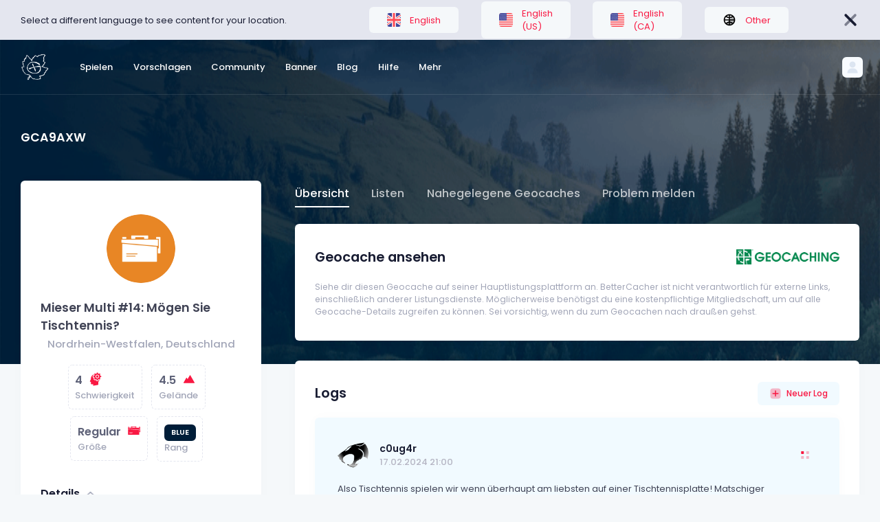

--- FILE ---
content_type: text/html; charset=UTF-8
request_url: https://bettercacher.org/de/geocache/GCA9AXW
body_size: 28464
content:
<!DOCTYPE html>
<html lang="de">
<!--begin::Head-->

<head>
	<title>Mieser Multi #14: Mögen Sie Tischtennis? (Multi-Cache) in Nordrhein-Westfalen, Deutschland - BetterCacher</title>
	<meta charset="utf-8" />
	<meta name="description" content="Finde die weltweit besten Geocaches mit BetterCacher. Egal ob auf Karte oder mit der Suche, bei uns findest du immer einen besonderen Geocache." />
	<meta name="keywords" content="Geocaching, Bessercacher, besondere Geocaches, tolle Caches" />
	<meta name="viewport" content="width=device-width, initial-scale=1" />
	<meta property="og:locale" content="de" />
	<meta property="og:type" content="website" />
	<meta property="og:title" content="Mieser Multi #14: Mögen Sie Tischtennis? (Multi-Cache) in Nordrhein-Westfalen, Deutschland - BetterCacher" />
	<meta property="og:site_name" content="BetterCacher" />
	<link rel="shortcut icon" href="/assets/media/logos/favicon/favicon.ico" />
<link rel="apple-touch-icon" sizes="180x180" href="/assets/media/logos/favicon/apple-touch-icon.png">
<link rel="icon" type="image/png" sizes="32x32" href=">/assets/media/logos/favicon/favicon-32x32.png">
<link rel="icon" type="image/png" sizes="16x16" href="/assets/media/logos/favicon/favicon-16x16.png">
<link rel="manifest" href="/assets/media/logos/favicon/site.webmanifest">
<link rel="mask-icon" href="/assets/media/logos/safari-pinned-tab.svg">
<link rel="alternate" hreflang="x-default" href="https://bettercacher.org" />
<link rel="alternate" hreflang="de" href="https://bettercacher.org/de" />
<link rel="alternate" hreflang="en-US" href="https://bettercacher.org/en-US" />
<!--begin::Fonts-->
<link rel="stylesheet" href="/assets/css/poppins.css" />
<!--end::Fonts-->
<!--begin::Page Vendor Stylesheets(used by this page)-->
<link href="/assets/plugins/custom/datatables/datatables.bundle.css" rel="stylesheet" type="text/css" />
<!--end::Page Vendor Stylesheets-->
<!--begin::Global Stylesheets Bundle(used by all pages)-->
<link href="/assets/plugins/global/plugins.bundle.css" rel="stylesheet" type="text/css" />
<link href="/assets/css/style.bundle.css" rel="stylesheet" type="text/css" />
<!--end::Global Stylesheets Bundle-->
<noscript>
  <meta http-equiv="refresh" content="0;url=/js">
</noscript>
<!-- Google Analytics will be loaded via cookie consent system -->
<link rel="stylesheet" href="/assets/css/cookieconsent.css" media="print" onload="this.media='all'">
  <!-- Google Ads - will only load after consent -->
  <!-- <script data-cookiecategory="targeting" async src="https://pagead2.googlesyndication.com/pagead/js/adsbygoogle.js?client=ca-pub-6050659924185540" crossorigin="anonymous"></script> -->
	<style>
		@media only screen and (max-width: 1199px) {
			#navpanel ul {
				color: #5e6278 !important;
			}

			#navpanel ul a {
				color: #5e6278 !important;
			}

			.nav-tabs .nav-item.show .nav-link,
			.nav-tabs .nav-link.active {
				border-color: #5e6278 #5e6278 #5e6278 !important;
			}

			.nav-line-tabs {
				border-bottom-width: 1px;
				border-bottom-style: solid;
				border-bottom-color: #5e6278 !important;
			}
		}
	</style>
</head>
<!--end::Head-->
<!--begin::Body-->

<body id="kt_body" style="background-image: url(/assets/media/patterns/header-nature.png)" class="header-fixed header-tablet-and-mobile-fixed toolbar-enabled page-bg-image-lg">
	<!--begin::Main-->
	<script>
    function hidereccom() {
        $("#lang-rec").hide();
        document.cookie = "dismisslangrec=true;domain=bettercacher.org;path=/;";
    }
</script>
    <div class="bg-secondary w-100" id="lang-rec">
        <div class="container-xxl">
            <div class="row">
                <div class="col-11">
                    <div class="row">
                        <div class="col-md py-6">
                            <span>Select a different language to see content for your location.</span>
                        </div>
                        <div class="col-md d-md-flex justify-content-start align-items-center">
                            <div class="menu-item d-inline-block bg-light rounded px-3 me-md-10 mb-3 mb-md-0">
                                <a class="menu-link d-flex px-5" href="/en/geocache/GCA9AXW">
                                    <span class="symbol symbol-20px me-4">
                                        <img class="rounded-1" src="/assets/media/flags/united-kingdom.svg" alt="">
                                    </span>English
                                </a>
                            </div>
                            <div class="menu-item d-inline-block bg-light rounded px-3 me-md-10 mb-3 mb-md-0">
                                <a class="menu-link d-flex px-5" href="/en-US/geocache/GCA9AXW">
                                    <span class="symbol symbol-20px me-4">
                                        <img class="rounded-1" src="/assets/media/flags/united-states.svg" alt="" />
                                    </span>English (US)
                                </a>
                            </div>
                            <div class="menu-item d-inline-block bg-light rounded px-3 me-md-10 mb-3 mb-md-0">
                                <a class="menu-link d-flex px-5" href="/en-CA/geocache/GCA9AXW">
                                    <span class="symbol symbol-20px me-4">
                                        <img class="rounded-1" src="/assets/media/flags/united-states.svg" alt="" />
                                    </span>English (CA)
                                </a>
                            </div>
                            <div class="menu-item d-inline-block bg-light rounded px-3 mb-5 mb-md-0">
                                <a class="menu-link d-flex px-5" href="/choose-country-region/">
                                    <span class="symbol symbol-20px me-4">
                                        <img class="rounded-1" src="/assets/media/icons/duotune/maps/map004.svg" alt="">
                                    </span>Other
                                </a>
                            </div>
                        </div>
                    </div>
                </div>
                <div class="col-1 d-flex justify-content-end align-items-center">
                    <!--begin::Svg Icon | path: assets/media/icons/duotune/arrows/arr088.svg-->
                    <span class="svg-icon svg-icon-dark svg-icon-3hx" style="margin-right: -10px; cursor: pointer;" onclick="hidereccom();">
                        <svg xmlns="http://www.w3.org/2000/svg" width="24" height="24" viewBox="0 0 24 24" fill="none">
                            <rect opacity="0.5" x="7.05025" y="15.5356" width="12" height="2" rx="1" transform="rotate(-45 7.05025 15.5356)" fill="black" />
                            <rect x="8.46447" y="7.05029" width="12" height="2" rx="1" transform="rotate(45 8.46447 7.05029)" fill="black" />
                        </svg>
                    </span>
                    <!--end::Svg Icon-->
                </div>
            </div>
        </div>
    </div>
	<!--begin::Root-->
	<div class="d-flex flex-column flex-root">
		<!--begin::Page-->
		<div class="page d-flex flex-row flex-column-fluid">
			<!--begin::Wrapper-->
			<div class="wrapper d-flex flex-column flex-row-fluid" id="kt_wrapper">
				<!--begin::Header-->
				<div id="kt_header" class="header align-items-stretch" data-kt-sticky="true" data-kt-sticky-name="header" data-kt-sticky-offset="{default: '200px', lg: '300px'}">
					<!--begin::Container-->
					<div class="container-xxl d-flex align-items-center">
						<!--begin::Heaeder menu toggle-->
						<div class="d-flex topbar align-items-center d-lg-none ms-n2 me-3" title="Show aside menu">
							<div class="btn btn-icon btn-active-light-primary btn-custom w-30px h-30px w-md-40px h-md-40px" id="kt_header_menu_mobile_toggle">
								<!--begin::Svg Icon | path: icons/duotune/abstract/abs015.svg-->
								<span class="svg-icon svg-icon-1">
									<svg xmlns="http://www.w3.org/2000/svg" width="24" height="24" viewBox="0 0 24 24" fill="none">
										<path d="M21 7H3C2.4 7 2 6.6 2 6V4C2 3.4 2.4 3 3 3H21C21.6 3 22 3.4 22 4V6C22 6.6 21.6 7 21 7Z" fill="black" />
										<path opacity="0.3" d="M21 14H3C2.4 14 2 13.6 2 13V11C2 10.4 2.4 10 3 10H21C21.6 10 22 10.4 22 11V13C22 13.6 21.6 14 21 14ZM22 20V18C22 17.4 21.6 17 21 17H3C2.4 17 2 17.4 2 18V20C2 20.6 2.4 21 3 21H21C21.6 21 22 20.6 22 20Z" fill="black" />
									</svg>
								</span>
								<!--end::Svg Icon-->
							</div>
						</div>
						<!--end::Heaeder menu toggle-->
						<!--begin::Header Logo-->
						<div class="header-logo me-5 me-md-10 flex-grow-1 flex-lg-grow-0">
							<a href="/de/play/">
    <img alt="Logo" src="/assets/media/logos/bettercacher_logo_light.png" class="logo-default h-40px" />
    <img alt="Logo" src="/assets/media/logos/bettercacher_logo.png" class="logo-sticky h-40px" />
</a>						</div>
						<!--end::Header Logo-->
						<!--begin::Wrapper-->
						<div class="d-flex align-items-stretch justify-content-between flex-lg-grow-1">
							<!--begin::Navbar-->
<div class="d-flex align-items-stretch" id="kt_header_nav">
    <!--begin::Menu wrapper-->
    <div class="header-menu align-items-stretch" data-kt-drawer="true" data-kt-drawer-name="header-menu" data-kt-drawer-activate="{default: true, lg: false}" data-kt-drawer-overlay="true" data-kt-drawer-width="{default:'200px', '300px': '250px'}" data-kt-drawer-direction="start" data-kt-drawer-toggle="#kt_header_menu_mobile_toggle" data-kt-swapper="true" data-kt-swapper-mode="prepend" data-kt-swapper-parent="{default: '#kt_body', lg: '#kt_header_nav'}">
        <!--begin::Menu-->
        <div class="menu menu-lg-rounded menu-column menu-lg-row menu-state-bg menu-title-gray-700 menu-state-icon-primary menu-state-bullet-primary menu-arrow-gray-400 fw-bold my-5 my-lg-0 align-items-stretch" id="#kt_header_menu" data-kt-menu="true">
            <div data-kt-menu-trigger="click" data-kt-menu-placement="bottom-start" class="menu-item menu-lg-down-accordion me-lg-1">
                <span class="menu-link py-3">
                    <span class="menu-title">Spielen</span>
                    <span class="menu-arrow d-lg-none"></span>
                </span>
                <div class="menu-sub menu-sub-lg-down-accordion menu-sub-lg-dropdown menu-rounded-0 py-lg-4 w-lg-225px">
                    <div data-kt-menu-placement="right-start" class="menu-item menu-lg-down-accordion">
                        <a class="menu-link py-3" href="/de/play/search">
                            <span class="menu-icon">
                                <!--begin::Svg Icon | path: assets/media/icons/duotune/general/gen004.svg-->
                                <span class="svg-icon svg-icon-2">
                                    <svg xmlns="http://www.w3.org/2000/svg" width="24" height="24" viewBox="0 0 24 24" fill="none">
                                        <path d="M21.7 18.9L18.6 15.8C17.9 16.9 16.9 17.9 15.8 18.6L18.9 21.7C19.3 22.1 19.9 22.1 20.3 21.7L21.7 20.3C22.1 19.9 22.1 19.3 21.7 18.9Z" fill="black" />
                                        <path opacity="0.3" d="M11 20C6 20 2 16 2 11C2 6 6 2 11 2C16 2 20 6 20 11C20 16 16 20 11 20ZM11 4C7.1 4 4 7.1 4 11C4 14.9 7.1 18 11 18C14.9 18 18 14.9 18 11C18 7.1 14.9 4 11 4ZM8 11C8 9.3 9.3 8 11 8C11.6 8 12 7.6 12 7C12 6.4 11.6 6 11 6C8.2 6 6 8.2 6 11C6 11.6 6.4 12 7 12C7.6 12 8 11.6 8 11Z" fill="black" />
                                        <rect opacity="0.3" x="8" y="3" width="8" height="8" rx="4" fill="black" />
                                    </svg>
                                </span>
                                <!--end::Svg Icon-->
                            </span>
                            <span class="menu-title">Suchen</span>
                        </a>
                    </div>
                    <div data-kt-menu-placement="right-start" class="menu-item menu-lg-down-accordion">
                        <a class="menu-link py-3" href="/de/play/map">
                            <span class="menu-icon">
                                <!--begin::Svg Icon | path: assets/media/icons/duotune/maps/map002.svg-->
                                <span class="svg-icon svg-icon-2">
                                    <svg xmlns="http://www.w3.org/2000/svg" width="24" height="24" viewBox="0 0 24 24" fill="none">
                                        <path d="M8.7 4.19995L4 6.30005V18.8999L8.7 16.8V19L3.1 21.5C2.6 21.7 2 21.4 2 20.8V6C2 5.4 2.3 4.89995 2.9 4.69995L8.7 2.09998V4.19995Z" fill="black" />
                                        <path d="M15.3 19.8L20 17.6999V5.09992L15.3 7.19989V4.99994L20.9 2.49994C21.4 2.29994 22 2.59989 22 3.19989V17.9999C22 18.5999 21.7 19.1 21.1 19.3L15.3 21.8998V19.8Z" fill="black" />
                                        <path opacity="0.3" d="M15.3 7.19995L20 5.09998V17.7L15.3 19.8V7.19995Z" fill="black" />
                                        <path opacity="0.3" d="M8.70001 4.19995V2L15.4 5V7.19995L8.70001 4.19995ZM8.70001 16.8V19L15.4 22V19.8L8.70001 16.8Z" fill="black" />
                                        <path opacity="0.3" d="M8.7 16.8L4 18.8999V6.30005L8.7 4.19995V16.8Z" fill="black" />
                                        <rect opacity="0.3" x="8" y="3" width="8" height="8" rx="4" fill="black" />
                                    </svg>
                                </span>
                                <!--end::Svg Icon-->
                            </span>
                            <span class="menu-title">Karte</span>
                        </a>
                    </div>
                    <div data-kt-menu-placement="right-start" class="menu-item menu-lg-down-accordion">
                        <a class="menu-link py-3" href="/de/play/lists">
                            <span class="menu-icon">
                                <span class="svg-icon svg-icon-2">
                                    <svg xmlns="http://www.w3.org/2000/svg" width="24" height="24" viewBox="0 0 24 24" fill="none">
                                        <path opacity="0.3" d="M19 22H5C4.4 22 4 21.6 4 21V3C4 2.4 4.4 2 5 2H14L20 8V21C20 21.6 19.6 22 19 22Z" fill="black" />
                                        <path d="M15 8H20L14 2V7C14 7.6 14.4 8 15 8Z" fill="black" />
                                    </svg>
                                </span>
                            </span>
                            <span class="menu-title">Listen</span>
                        </a>
                    </div>
                </div>
            </div>
            <div data-kt-menu-trigger="click" data-kt-menu-placement="bottom-start" class="menu-item menu-lg-down-accordion me-lg-1">
                <span class="menu-link py-3">
                    <span class="menu-title">Vorschlagen</span>
                    <span class="menu-arrow d-lg-none"></span>
                </span>
                <div class="menu-sub menu-sub-lg-down-accordion menu-sub-lg-dropdown menu-rounded-0 py-lg-4 w-lg-225px">
                    <div data-kt-menu-placement="right-start" class="menu-item menu-lg-down-accordion">
                        <a class="menu-link py-3" href="/de/suggest/form">
                            <span class="menu-icon">
                                <!--begin::Svg Icon | path: assets/media/icons/duotune/general/gen055.svg-->
                                <span class="svg-icon svg-icon-2">
                                    <svg xmlns="http://www.w3.org/2000/svg" width="24" height="24" viewBox="0 0 24 24" fill="none">
                                        <path opacity="0.3" fill-rule="evenodd" clip-rule="evenodd" d="M2 4.63158C2 3.1782 3.1782 2 4.63158 2H13.47C14.0155 2 14.278 2.66919 13.8778 3.04006L12.4556 4.35821C11.9009 4.87228 11.1726 5.15789 10.4163 5.15789H7.1579C6.05333 5.15789 5.15789 6.05333 5.15789 7.1579V16.8421C5.15789 17.9467 6.05333 18.8421 7.1579 18.8421H16.8421C17.9467 18.8421 18.8421 17.9467 18.8421 16.8421V13.7518C18.8421 12.927 19.1817 12.1387 19.7809 11.572L20.9878 10.4308C21.3703 10.0691 22 10.3403 22 10.8668V19.3684C22 20.8218 20.8218 22 19.3684 22H4.63158C3.1782 22 2 20.8218 2 19.3684V4.63158Z" fill="black" />
                                        <path d="M10.9256 11.1882C10.5351 10.7977 10.5351 10.1645 10.9256 9.77397L18.0669 2.6327C18.8479 1.85165 20.1143 1.85165 20.8953 2.6327L21.3665 3.10391C22.1476 3.88496 22.1476 5.15129 21.3665 5.93234L14.2252 13.0736C13.8347 13.4641 13.2016 13.4641 12.811 13.0736L10.9256 11.1882Z" fill="black" />
                                        <path d="M8.82343 12.0064L8.08852 14.3348C7.8655 15.0414 8.46151 15.7366 9.19388 15.6242L11.8974 15.2092C12.4642 15.1222 12.6916 14.4278 12.2861 14.0223L9.98595 11.7221C9.61452 11.3507 8.98154 11.5055 8.82343 12.0064Z" fill="black" />
                                    </svg>
                                </span>
                                <!--end::Svg Icon-->
                            </span>
                            <span class="menu-title">Geocache vorschlagen</span>
                        </a>
                    </div>
                    <div data-kt-menu-placement="right-start" class="menu-item menu-lg-down-accordion">
                        <a class="menu-link py-3" href="/de/suggest/how-to">
                            <span class="menu-icon">
                                <!--begin::Svg Icon | path: assets/media/icons/duotune/general/gen046.svg-->
                                <span class="svg-icon svg-icon-2">
                                    <svg xmlns="http://www.w3.org/2000/svg" width="24" height="24" viewBox="0 0 24 24" fill="none">
                                        <rect opacity="0.3" x="2" y="2" width="20" height="20" rx="10" fill="black" />
                                        <path d="M11.276 13.654C11.276 13.2713 11.3367 12.9447 11.458 12.674C11.5887 12.394 11.738 12.1653 11.906 11.988C12.0833 11.8107 12.3167 11.61 12.606 11.386C12.942 11.1247 13.1893 10.896 13.348 10.7C13.5067 10.4947 13.586 10.2427 13.586 9.944C13.586 9.636 13.4833 9.356 13.278 9.104C13.082 8.84267 12.69 8.712 12.102 8.712C11.486 8.712 11.066 8.866 10.842 9.174C10.6273 9.482 10.52 9.82267 10.52 10.196L10.534 10.574H8.826C8.78867 10.3967 8.77 10.2333 8.77 10.084C8.77 9.552 8.90067 9.07133 9.162 8.642C9.42333 8.20333 9.81067 7.858 10.324 7.606C10.8467 7.354 11.4813 7.228 12.228 7.228C13.1987 7.228 13.9687 7.44733 14.538 7.886C15.1073 8.31533 15.392 8.92667 15.392 9.72C15.392 10.168 15.322 10.5507 15.182 10.868C15.042 11.1853 14.874 11.442 14.678 11.638C14.482 11.834 14.2253 12.0533 13.908 12.296C13.544 12.576 13.2733 12.8233 13.096 13.038C12.928 13.2527 12.844 13.528 12.844 13.864V14.326H11.276V13.654ZM11.192 15.222H12.928V17H11.192V15.222Z" fill="black" />
                                    </svg>
                                </span>
                                <!--end::Svg Icon-->
                            </span>
                            <span class="menu-title">Wie können Caches vorgeschlagen werden?</span>
                        </a>
                    </div>
                </div>
            </div>
            <div data-kt-menu-trigger="click" data-kt-menu-placement="bottom-start" class="menu-item menu-lg-down-accordion me-lg-1">
                <span class="menu-link py-3">
                    <span class="menu-title">Community</span>
                    <span class="menu-arrow d-lg-none"></span>
                </span>
                <div class="menu-sub menu-sub-lg-down-accordion menu-sub-lg-dropdown menu-rounded-0 py-lg-4 w-lg-225px">
                    <div data-kt-menu-placement="right-start" class="menu-item menu-lg-down-accordion">
                        <a class="menu-link py-3" href="/de/community/find">
                            <span class="menu-icon">
                                <!--begin::Svg Icon | path: assets/media/icons/duotune/communication/com006.svg-->
                                <span class="svg-icon svg-icon-2">
                                    <svg xmlns="http://www.w3.org/2000/svg" width="24" height="24" viewBox="0 0 24 24" fill="none">
                                        <path opacity="0.3" d="M22 12C22 17.5 17.5 22 12 22C6.5 22 2 17.5 2 12C2 6.5 6.5 2 12 2C17.5 2 22 6.5 22 12ZM12 7C10.3 7 9 8.3 9 10C9 11.7 10.3 13 12 13C13.7 13 15 11.7 15 10C15 8.3 13.7 7 12 7Z" fill="black" />
                                        <path d="M12 22C14.6 22 17 21 18.7 19.4C17.9 16.9 15.2 15 12 15C8.8 15 6.09999 16.9 5.29999 19.4C6.99999 21 9.4 22 12 22Z" fill="black" />
                                    </svg>
                                </span>
                                <!--end::Svg Icon-->
                            </span>
                            <span class="menu-title">Nutzer finden</span>
                        </a>
                    </div>
                    <div data-kt-menu-placement="right-start" class="menu-item menu-lg-down-accordion">
                        <a class="menu-link py-3" href="/de/community/about">
                            <span class="menu-icon">
                                <!--begin::Svg Icon | path: assets/media/icons/duotune/communication/com014.svg-->
                                <span class="svg-icon svg-icon-2">
                                    <svg xmlns="http://www.w3.org/2000/svg" width="24" height="24" viewBox="0 0 24 24" fill="none">
                                        <path d="M16.0173 9H15.3945C14.2833 9 13.263 9.61425 12.7431 10.5963L12.154 11.7091C12.0645 11.8781 12.1072 12.0868 12.2559 12.2071L12.6402 12.5183C13.2631 13.0225 13.7556 13.6691 14.0764 14.4035L14.2321 14.7601C14.2957 14.9058 14.4396 15 14.5987 15H18.6747C19.7297 15 20.4057 13.8774 19.912 12.945L18.6686 10.5963C18.1487 9.61425 17.1285 9 16.0173 9Z" fill="black" />
                                        <rect opacity="0.3" x="14" y="4" width="4" height="4" rx="2" fill="black" />
                                        <path d="M4.65486 14.8559C5.40389 13.1224 7.11161 12 9 12C10.8884 12 12.5961 13.1224 13.3451 14.8559L14.793 18.2067C15.3636 19.5271 14.3955 21 12.9571 21H5.04292C3.60453 21 2.63644 19.5271 3.20698 18.2067L4.65486 14.8559Z" fill="black" />
                                        <rect opacity="0.3" x="6" y="5" width="6" height="6" rx="3" fill="black" />
                                    </svg>
                                </span>
                                <!--end::Svg Icon-->
                            </span>
                            <span class="menu-title">Über BetterCacher</span>
                        </a>
                    </div>
                    <div data-kt-menu-placement="right-start" class="menu-item menu-lg-down-accordion">
                        <a class="menu-link py-3" href="/de/community/tbs">
                            <span class="menu-icon">
                                <!--begin::Svg Icon | path: assets/media/icons/duotune/general/gen037.svg-->
                                <span class="svg-icon svg-icon-2">
                                    <svg xmlns="http://www.w3.org/2000/svg" width="24" height="24" viewBox="0 0 24 24" fill="none">
                                        <rect opacity="0.3" x="2" y="2" width="20" height="20" rx="5" fill="black" />
                                        <path d="M10.4343 12.4343L8.75 10.75C8.33579 10.3358 7.66421 10.3358 7.25 10.75C6.83579 11.1642 6.83579 11.8358 7.25 12.25L10.2929 15.2929C10.6834 15.6834 11.3166 15.6834 11.7071 15.2929L17.25 9.75C17.6642 9.33579 17.6642 8.66421 17.25 8.25C16.8358 7.83579 16.1642 7.83579 15.75 8.25L11.5657 12.4343C11.2533 12.7467 10.7467 12.7467 10.4343 12.4343Z" fill="black" />
                                    </svg>
                                </span>
                                <!--end::Svg Icon-->
                            </span>
                            <span class="menu-title">TB discovern</span>
                        </a>
                    </div>
                    <div data-kt-menu-placement="right-start" class="menu-item menu-lg-down-accordion">
                        <a class="menu-link py-3" href="/de/community/tiers">
                            <span class="menu-icon">
                                <!--begin::Svg Icon | path: assets/media/icons/duotune/general/gen037.svg-->
                                <span class="svg-icon svg-icon-2">
                                    <svg xmlns="http://www.w3.org/2000/svg" width="24" height="24" viewBox="0 0 24 24" fill="none">
                                        <path fill="black" fill-rule="evenodd" clip-rule="evenodd" d="M12.93,6.81a1,1,0,0,1-.47-.12L12,6.45l-.46.24a1,1,0,0,1-1.45-1.05l.09-.52L9.8,4.76a1,1,0,0,1,.56-1.7L10.87,3l.23-.47a1,1,0,0,1,1.8,0l.23.47.51.08a1,1,0,0,1,.56,1.7l-.38.36.09.52a1,1,0,0,1-.39,1A1.09,1.09,0,0,1,12.93,6.81Z"></path>
                                        <path opacity="0.3" fill="black" d="M8,16v5a1,1,0,0,1-1,1H3a1,1,0,0,1-1-1V16a1,1,0,0,1,1-1H7A1,1,0,0,1,8,16Zm6-7H10a1,1,0,0,0-1,1V21a1,1,0,0,0,1,1h4a1,1,0,0,0,1-1V10A1,1,0,0,0,14,9Zm7,4H17a1,1,0,0,0-1,1v7a1,1,0,0,0,1,1h4a1,1,0,0,0,1-1V14A1,1,0,0,0,21,13Z"></path>
                                    </svg>
                                </span>
                                <!--end::Svg Icon-->
                            </span>
                            <span class="menu-title">Ränge</span>
                        </a>
                    </div>
                </div>
            </div>
            <div class="menu-item me-lg-1">
                <a class="menu-link py-3" href="/de/banner/generate">
                    <span class="menu-title">Banner</span>
                </a>
            </div>
            <div class="menu-item me-lg-1">
                <a class="menu-link py-3" href="/de/blog/">
                    <span class="menu-title">Blog</span>
                </a>
            </div>
            <div data-kt-menu-trigger="click" data-kt-menu-placement="bottom-start" class="menu-item menu-lg-down-accordion me-lg-1">
                <span class="menu-link py-3">
                    <span class="menu-title">Hilfe</span>
                    <span class="menu-arrow d-lg-none"></span>
                </span>
                <div class="menu-sub menu-sub-lg-down-accordion menu-sub-lg-dropdown menu-rounded-0 py-lg-4 w-lg-225px">
                    <div data-kt-menu-placement="right-start" class="menu-item menu-lg-down-accordion">
                        <a class="menu-link py-3" href="/de/help/faq">
                            <span class="menu-icon">
                                <!--begin::Svg Icon | path: assets/media/icons/duotune/general/gen046.svg-->
                                <span class="svg-icon svg-icon-2">
                                    <svg xmlns="http://www.w3.org/2000/svg" width="24" height="24" viewBox="0 0 24 24" fill="none">
                                        <rect opacity="0.3" x="2" y="2" width="20" height="20" rx="10" fill="black" />
                                        <path d="M11.276 13.654C11.276 13.2713 11.3367 12.9447 11.458 12.674C11.5887 12.394 11.738 12.1653 11.906 11.988C12.0833 11.8107 12.3167 11.61 12.606 11.386C12.942 11.1247 13.1893 10.896 13.348 10.7C13.5067 10.4947 13.586 10.2427 13.586 9.944C13.586 9.636 13.4833 9.356 13.278 9.104C13.082 8.84267 12.69 8.712 12.102 8.712C11.486 8.712 11.066 8.866 10.842 9.174C10.6273 9.482 10.52 9.82267 10.52 10.196L10.534 10.574H8.826C8.78867 10.3967 8.77 10.2333 8.77 10.084C8.77 9.552 8.90067 9.07133 9.162 8.642C9.42333 8.20333 9.81067 7.858 10.324 7.606C10.8467 7.354 11.4813 7.228 12.228 7.228C13.1987 7.228 13.9687 7.44733 14.538 7.886C15.1073 8.31533 15.392 8.92667 15.392 9.72C15.392 10.168 15.322 10.5507 15.182 10.868C15.042 11.1853 14.874 11.442 14.678 11.638C14.482 11.834 14.2253 12.0533 13.908 12.296C13.544 12.576 13.2733 12.8233 13.096 13.038C12.928 13.2527 12.844 13.528 12.844 13.864V14.326H11.276V13.654ZM11.192 15.222H12.928V17H11.192V15.222Z" fill="black" />
                                    </svg>
                                </span>
                                <!--end::Svg Icon-->
                            </span>
                            <span class="menu-title">FAQ</span>
                        </a>
                    </div>
                    <div data-kt-menu-placement="right-start" class="menu-item menu-lg-down-accordion">
                        <a class="menu-link py-3" href="/de/help/integrations">
                            <span class="menu-icon">
                                <!--begin::Svg Icon | path: assets/media/icons/duotune/general/gen046.svg-->
                                <span class="svg-icon svg-icon-2">
                                    <svg xmlns="http://www.w3.org/2000/svg" width="24" height="24" viewBox="0 0 24 24" fill="none">
                                        <path opacity="0.3" d="M18.4 5.59998C18.7766 5.9772 18.9881 6.48846 18.9881 7.02148C18.9881 7.55451 18.7766 8.06577 18.4 8.44299L14.843 12C14.466 12.377 13.9547 12.5887 13.4215 12.5887C12.8883 12.5887 12.377 12.377 12 12C11.623 11.623 11.4112 11.1117 11.4112 10.5785C11.4112 10.0453 11.623 9.53399 12 9.15698L15.553 5.604C15.9302 5.22741 16.4415 5.01587 16.9745 5.01587C17.5075 5.01587 18.0188 5.22741 18.396 5.604L18.4 5.59998ZM20.528 3.47205C20.0614 3.00535 19.5074 2.63503 18.8977 2.38245C18.288 2.12987 17.6344 1.99988 16.9745 1.99988C16.3145 1.99988 15.661 2.12987 15.0513 2.38245C14.4416 2.63503 13.8876 3.00535 13.421 3.47205L9.86801 7.02502C9.40136 7.49168 9.03118 8.04568 8.77863 8.6554C8.52608 9.26511 8.39609 9.91855 8.39609 10.5785C8.39609 11.2384 8.52608 11.8919 8.77863 12.5016C9.03118 13.1113 9.40136 13.6653 9.86801 14.132C10.3347 14.5986 10.8886 14.9688 11.4984 15.2213C12.1081 15.4739 12.7616 15.6039 13.4215 15.6039C14.0815 15.6039 14.7349 15.4739 15.3446 15.2213C15.9543 14.9688 16.5084 14.5986 16.975 14.132L20.528 10.579C20.9947 10.1124 21.3649 9.55844 21.6175 8.94873C21.8701 8.33902 22.0001 7.68547 22.0001 7.02551C22.0001 6.36555 21.8701 5.71201 21.6175 5.10229C21.3649 4.49258 20.9947 3.93867 20.528 3.47205Z" fill="black" />
                                        <path d="M14.132 9.86804C13.6421 9.37931 13.0561 8.99749 12.411 8.74695L12 9.15698C11.6234 9.53421 11.4119 10.0455 11.4119 10.5785C11.4119 11.1115 11.6234 11.6228 12 12C12.3766 12.3772 12.5881 12.8885 12.5881 13.4215C12.5881 13.9545 12.3766 14.4658 12 14.843L8.44699 18.396C8.06999 18.773 7.55868 18.9849 7.02551 18.9849C6.49235 18.9849 5.98101 18.773 5.604 18.396C5.227 18.019 5.0152 17.5077 5.0152 16.9745C5.0152 16.4413 5.227 15.93 5.604 15.553L8.74701 12.411C8.28705 11.233 8.28705 9.92498 8.74701 8.74695C8.10159 8.99737 7.5152 9.37919 7.02499 9.86804L3.47198 13.421C2.52954 14.3635 2.00009 15.6417 2.00009 16.9745C2.00009 18.3073 2.52957 19.5855 3.47202 20.528C4.41446 21.4704 5.69269 21.9999 7.02551 21.9999C8.35833 21.9999 9.63656 21.4704 10.579 20.528L14.132 16.975C14.5987 16.5084 14.9689 15.9544 15.2215 15.3447C15.4741 14.735 15.6041 14.0815 15.6041 13.4215C15.6041 12.7615 15.4741 12.108 15.2215 11.4983C14.9689 10.8886 14.5987 10.3347 14.132 9.86804Z" fill="black" />
                                    </svg>
                                </span>
                                <!--end::Svg Icon-->
                            </span>
                            <span class="menu-title">Integrationen</span>
                        </a>
                    </div>
                    <div data-kt-menu-placement="right-start" class="menu-item menu-lg-down-accordion">
                        <a class="menu-link py-3" href="/de/help/contact">
                            <span class="menu-icon">
                                <!--begin::Svg Icon | path: assets/media/icons/duotune/general/gen005.svg-->
                                <span class="svg-icon svg-icon-2">
                                    <svg xmlns="http://www.w3.org/2000/svg" width="24" height="24" viewBox="0 0 24 24" fill="none">
                                        <path opacity="0.3" d="M20 3H4C2.89543 3 2 3.89543 2 5V16C2 17.1046 2.89543 18 4 18H4.5C5.05228 18 5.5 18.4477 5.5 19V21.5052C5.5 22.1441 6.21212 22.5253 6.74376 22.1708L11.4885 19.0077C12.4741 18.3506 13.6321 18 14.8167 18H20C21.1046 18 22 17.1046 22 16V5C22 3.89543 21.1046 3 20 3Z" fill="black"></path>
                                        <rect x="6" y="12" width="7" height="2" rx="1" fill="black"></rect>
                                        <rect x="6" y="7" width="12" height="2" rx="1" fill="black"></rect>
                                    </svg>
                                </span>
                                <!--end::Svg Icon-->
                            </span>
                            <span class="menu-title">Kontakt</span>
                        </a>
                    </div>
                </div>
            </div>
            <div data-kt-menu-trigger="click" data-kt-menu-placement="bottom-start" class="menu-item menu-lg-down-accordion me-lg-1">
                <span class="menu-link py-3">
                    <span class="menu-title">Mehr</span>
                    <span class="menu-arrow d-lg-none"></span>
                </span>
                <div class="menu-sub menu-sub-lg-down-accordion menu-sub-lg-dropdown menu-rounded-0 py-lg-4 w-lg-225px">
                    <div data-kt-menu-placement="right-start" class="menu-item menu-lg-down-accordion">
                        <a class="menu-link py-3" href="/de/more/apps">
                            <span class="menu-icon">
                                <!--begin::Svg Icon | path: assets/media/icons/duotune/electronics/elc002.svg-->
                                <span class="svg-icon svg-icon-2">
                                    <svg xmlns="http://www.w3.org/2000/svg" width="24" height="24" viewBox="0 0 24 24" fill="none">
                                        <path d="M6 21C6 21.6 6.4 22 7 22H17C17.6 22 18 21.6 18 21V20H6V21Z" fill="black" />
                                        <path opacity="0.3" d="M17 2H7C6.4 2 6 2.4 6 3V20H18V3C18 2.4 17.6 2 17 2Z" fill="black" />
                                        <path d="M12 4C11.4 4 11 3.6 11 3V2H13V3C13 3.6 12.6 4 12 4Z" fill="black" />
                                    </svg>
                                </span>
                                <!--end::Svg Icon-->
                            </span>
                            <span class="menu-title">Apps</span>
                        </a>
                    </div>
                    <div data-kt-menu-placement="right-start" class="menu-item menu-lg-down-accordion">
                        <a class="menu-link py-3" href="/de/more/add-ons">
                            <span class="menu-icon">
                                <!--begin::Svg Icon | path: assets/media/icons/duotune/electronics/elc004.svg-->
                                <span class="svg-icon svg-icon-2">
                                    <svg xmlns="http://www.w3.org/2000/svg" width="24" height="24" viewBox="0 0 24 24" fill="none">
                                        <path d="M2 16C2 16.6 2.4 17 3 17H21C21.6 17 22 16.6 22 16V15H2V16Z" fill="black" />
                                        <path opacity="0.3" d="M21 3H3C2.4 3 2 3.4 2 4V15H22V4C22 3.4 21.6 3 21 3Z" fill="black" />
                                        <path opacity="0.3" d="M15 17H9V20H15V17Z" fill="black" />
                                    </svg>
                                </span>
                                <!--end::Svg Icon-->
                            </span>
                            <span class="menu-title">Add-Ons</span>
                        </a>
                    </div>
                    <div data-kt-menu-placement="right-start" class="menu-item menu-lg-down-accordion">
                        <a class="menu-link py-3" href="/de/more/api">
                            <span class="menu-icon">
                                <!--begin::Svg Icon | path: assets/media/icons/duotune/coding/cod003.svg-->
                                <span class="svg-icon svg-icon-2">
                                    <svg xmlns="http://www.w3.org/2000/svg" width="24" height="24" viewBox="0 0 24 24" fill="none">
                                        <path d="M16.95 18.9688C16.75 18.9688 16.55 18.8688 16.35 18.7688C15.85 18.4688 15.75 17.8688 16.05 17.3688L19.65 11.9688L16.05 6.56876C15.75 6.06876 15.85 5.46873 16.35 5.16873C16.85 4.86873 17.45 4.96878 17.75 5.46878L21.75 11.4688C21.95 11.7688 21.95 12.2688 21.75 12.5688L17.75 18.5688C17.55 18.7688 17.25 18.9688 16.95 18.9688ZM7.55001 18.7688C8.05001 18.4688 8.15 17.8688 7.85 17.3688L4.25001 11.9688L7.85 6.56876C8.15 6.06876 8.05001 5.46873 7.55001 5.16873C7.05001 4.86873 6.45 4.96878 6.15 5.46878L2.15 11.4688C1.95 11.7688 1.95 12.2688 2.15 12.5688L6.15 18.5688C6.35 18.8688 6.65 18.9688 6.95 18.9688C7.15 18.9688 7.35001 18.8688 7.55001 18.7688Z" fill="black" />
                                        <path opacity="0.3" d="M10.45 18.9687C10.35 18.9687 10.25 18.9687 10.25 18.9687C9.75 18.8687 9.35 18.2688 9.55 17.7688L12.55 5.76878C12.65 5.26878 13.25 4.8687 13.75 5.0687C14.25 5.1687 14.65 5.76878 14.45 6.26878L11.45 18.2688C11.35 18.6688 10.85 18.9687 10.45 18.9687Z" fill="black" />
                                    </svg>
                                </span>
                                <!--end::Svg Icon-->
                            </span>
                            <span class="menu-title">API</span>
                        </a>
                    </div>
                    <div data-kt-menu-placement="right-start" class="menu-item menu-lg-down-accordion">
                        <a class="menu-link py-3" href="/de/more/servers">
                            <span class="menu-icon">
                                <!--begin::Svg Icon | path: assets/media/icons/duotune/electronics/elc008.svg-->
                                <span class="svg-icon svg-icon-2">
                                    <svg xmlns="http://www.w3.org/2000/svg" width="24" height="24" viewBox="0 0 24 24" fill="none">
                                        <path opacity="0.3" d="M22 14V18C22 19.1 21.1 20 20 20C20 20.6 19.6 21 19 21C18.4 21 18 20.6 18 20H6C6 20.6 5.6 21 5 21C4.4 21 4 20.6 4 20C2.9 20 2 19.1 2 18V14C2 12.9 2.9 12 4 12H20C21.1 12 22 12.9 22 14ZM6 15C5.4 15 5 15.4 5 16C5 16.6 5.4 17 6 17C6.6 17 7 16.6 7 16C7 15.4 6.6 15 6 15ZM10 15C9.4 15 9 15.4 9 16C9 16.6 9.4 17 10 17C10.6 17 11 16.6 11 16C11 15.4 10.6 15 10 15ZM14 15C13.4 15 13 15.4 13 16C13 16.6 13.4 17 14 17C14.6 17 15 16.6 15 16C15 15.4 14.6 15 14 15Z" fill="black" />
                                        <path d="M18 2C18.6 2 19 2.4 19 3V12H17V3C17 2.4 17.4 2 18 2Z" fill="black" />
                                    </svg>
                                </span>
                                <!--end::Svg Icon-->
                            </span>
                            <span class="menu-title">Server Status</span>
                        </a>
                    </div>
                    <div data-kt-menu-placement="right-start" class="menu-item menu-lg-down-accordion">
                        <a class="menu-link py-3" href="/de/more/imprint">
                            <span class="menu-icon">
                                <!--begin::Svg Icon | path: assets/media/icons/duotune/text/txt001.svg-->
                                <span class="svg-icon svg-icon-2">
                                    <svg xmlns="http://www.w3.org/2000/svg" width="24" height="24" viewBox="0 0 24 24" fill="none">
                                        <path d="M13 11H3C2.4 11 2 10.6 2 10V9C2 8.4 2.4 8 3 8H13C13.6 8 14 8.4 14 9V10C14 10.6 13.6 11 13 11ZM22 5V4C22 3.4 21.6 3 21 3H3C2.4 3 2 3.4 2 4V5C2 5.6 2.4 6 3 6H21C21.6 6 22 5.6 22 5Z" fill="black" />
                                        <path opacity="0.3" d="M21 16H3C2.4 16 2 15.6 2 15V14C2 13.4 2.4 13 3 13H21C21.6 13 22 13.4 22 14V15C22 15.6 21.6 16 21 16ZM14 20V19C14 18.4 13.6 18 13 18H3C2.4 18 2 18.4 2 19V20C2 20.6 2.4 21 3 21H13C13.6 21 14 20.6 14 20Z" fill="black" />
                                    </svg>
                                </span>
                                <!--end::Svg Icon-->
                            </span>
                            <span class="menu-title">Impressum</span>
                        </a>
                    </div>
                    <div data-kt-menu-placement="right-start" class="menu-item menu-lg-down-accordion">
                        <a class="menu-link py-3" href="/de/more/dataprotection">
                            <span class="menu-icon">
                                <!--begin::Svg Icon | path: assets/media/icons/duotune/abstract/abs021.svg-->
                                <span class="svg-icon svg-icon-2">
                                    <svg xmlns="http://www.w3.org/2000/svg" width="24" height="24" viewBox="0 0 24 24" fill="none">
                                        <path d="M22 12C22 17.5 17.5 22 12 22C6.5 22 2 17.5 2 12C2 6.5 6.5 2 12 2C17.5 2 22 6.5 22 12ZM14.5 4.5C10.4 4.5 7 7.9 7 12C7 16.1 10.4 19.5 14.5 19.5C18.6 19.5 22 16.1 22 12C22 7.9 18.6 4.5 14.5 4.5Z" fill="black" />
                                        <path opacity="0.3" d="M22 12C22 16.1 18.6 19.5 14.5 19.5C10.4 19.5 7 16.1 7 12C7 7.9 10.4 4.5 14.5 4.5C18.6 4.5 22 7.9 22 12ZM12 7C9.2 7 7 9.2 7 12C7 14.8 9.2 17 12 17C14.8 17 17 14.8 17 12C17 9.2 14.8 7 12 7Z" fill="black" />
                                    </svg>
                                </span>
                                <!--end::Svg Icon-->
                            </span>
                            <span class="menu-title">Datenschutzcenter</span>
                        </a>
                    </div>
                    <div data-kt-menu-placement="right-start" class="menu-item menu-lg-down-accordion">
                        <a class="menu-link py-3" href="/de/more/termsandconditions">
                            <span class="menu-icon">
                                <!--begin::Svg Icon | path: assets/media/icons/duotune/text/txt010.svg-->
                                <span class="svg-icon svg-icon-2">
                                    <svg xmlns="http://www.w3.org/2000/svg" width="24" height="24" viewBox="0 0 24 24" fill="none">
                                        <path opacity="0.3" d="M17.1 10.5H11.1C10.5 10.5 10.1 10.1 10.1 9.5V8.5C10.1 7.9 10.5 7.5 11.1 7.5H17.1C17.7 7.5 18.1 7.9 18.1 8.5V9.5C18.1 10.1 17.7 10.5 17.1 10.5ZM22.1 4.5V3.5C22.1 2.9 21.7 2.5 21.1 2.5H11.1C10.5 2.5 10.1 2.9 10.1 3.5V4.5C10.1 5.1 10.5 5.5 11.1 5.5H21.1C21.7 5.5 22.1 5.1 22.1 4.5ZM22.1 15.5V14.5C22.1 13.9 21.7 13.5 21.1 13.5H11.1C10.5 13.5 10.1 13.9 10.1 14.5V15.5C10.1 16.1 10.5 16.5 11.1 16.5H21.1C21.7 16.5 22.1 16.1 22.1 15.5ZM18.1 20.5V19.5C18.1 18.9 17.7 18.5 17.1 18.5H11.1C10.5 18.5 10.1 18.9 10.1 19.5V20.5C10.1 21.1 10.5 21.5 11.1 21.5H17.1C17.7 21.5 18.1 21.1 18.1 20.5Z" fill="black" />
                                        <path d="M5.60001 10.5C5.30001 10.5 5.00002 10.4 4.80002 10.2C4.60002 9.99995 4.5 9.70005 4.5 9.30005V5.40002C3.7 5.90002 3.40001 6 3.10001 6C2.90001 6 2.6 5.89995 2.5 5.69995C2.3 5.49995 2.20001 5.3 2.20001 5C2.20001 4.6 2.4 4.40005 2.5 4.30005C2.6 4.20005 2.80001 4.10002 3.10001 3.90002C3.50001 3.70002 3.8 3.50005 4 3.30005C4.2 3.10005 4.40001 2.89995 4.60001 2.69995C4.80001 2.39995 4.9 2.19995 5 2.19995C5.1 2.09995 5.30001 2 5.60001 2C5.90001 2 6.10002 2.10002 6.30002 2.40002C6.50002 2.60002 6.5 2.89995 6.5 3.19995V9C6.6 10.4 5.90001 10.5 5.60001 10.5ZM7.10001 21.5C7.40001 21.5 7.69999 21.4 7.89999 21.2C8.09999 21 8.20001 20.8 8.20001 20.5C8.20001 20.2 8.10002 19.9 7.80002 19.8C7.60002 19.6 7.3 19.6 7 19.6H5.10001C5.30001 19.4 5.50002 19.2 5.80002 19C6.30002 18.6 6.69999 18.3 6.89999 18.1C7.09999 17.9 7.40001 17.6 7.60001 17.2C7.80001 16.8 8 16.3 8 15.9C8 15.6 7.90002 15.3 7.80002 15C7.70002 14.7 7.50002 14.5 7.30002 14.2C7.10002 14 6.80001 13.8 6.60001 13.7C6.20001 13.5 5.70001 13.4 5.10001 13.4C4.60001 13.4 4.20002 13.5 3.80002 13.6C3.40002 13.7 3.09999 13.9 2.89999 14.2C2.69999 14.4 2.50002 14.7 2.30002 15C2.20002 15.3 2.10001 15.6 2.10001 15.9C2.10001 16.3 2.29999 16.5 2.39999 16.6C2.59999 16.8 2.80001 16.9 3.10001 16.9C3.50001 16.9 3.70002 16.7 3.80002 16.6C3.90002 16.4 4.00001 16.2 4.10001 16C4.20001 15.8 4.20001 15.7 4.20001 15.7C4.40001 15.4 4.59999 15.3 4.89999 15.3C4.99999 15.3 5.20002 15.3 5.30002 15.4C5.40002 15.5 5.50001 15.5 5.60001 15.7C5.70001 15.8 5.70001 15.9 5.70001 16.1C5.70001 16.2 5.70001 16.4 5.60001 16.6C5.50001 16.8 5.40001 16.9 5.20001 17.1C5.00001 17.3 4.80001 17.5 4.60001 17.6C4.40001 17.7 4.20002 17.9 3.80002 18.3C3.40002 18.6 3.00001 19 2.60001 19.5C2.50001 19.6 2.30001 19.8 2.20001 20.1C2.10001 20.4 2 20.6 2 20.7C2 21 2.10002 21.3 2.30002 21.5C2.50002 21.7 2.80001 21.8 3.20001 21.8H7.10001V21.5Z" fill="black" />
                                    </svg>
                                </span>
                                <!--end::Svg Icon-->
                            </span>
                            <span class="menu-title">Nutzungsbedingungen</span>
                        </a>
                    </div>
                </div>
            </div>
                    </div>
        <!--end::Menu-->
    </div>
    <!--end::Menu wrapper-->
</div>
<!--end::Navbar-->							<!--begin::Toolbar wrapper-->
<div class="topbar d-flex align-items-stretch flex-shrink-0">
            <!--begin::User-->
    <div class="d-flex align-items-center me-n3 ms-1 ms-lg-3" id="kt_header_user_menu_toggle">
        <!--begin::Menu wrapper-->
        <div class="btn btn-icon btn-active-light-primary btn btn-icon btn-active-light-primary btn-custom w-30px h-30px w-md-40px h-md-40px" data-kt-menu-trigger="click" data-kt-menu-attach="parent" data-kt-menu-placement="bottom-end">
            <img src="/assets/media/svg/avatars/blank.svg" alt="Profile Pricture" class="h-30px w-30px rounded">        </div>
        <!--begin::User account menu-->
        <div class="menu menu-sub menu-sub-dropdown menu-column menu-rounded menu-gray-800 menu-state-bg menu-state-primary fw-bold py-4 fs-6 w-275px" data-kt-menu="true">
            <!--begin::Menu item-->
                        <!--end::Menu item-->
                        <!--begin::Menu item-->
            <div class="menu-item px-5" data-kt-menu-trigger="hover" data-kt-menu-placement="left-start">
                <span class="menu-link px-5">
                    <span class="menu-title position-relative">Sprache                        <span class="fs-8 rounded bg-light px-3 py-2 position-absolute translate-middle-y top-50 end-0">
                              
                            Deutsch <img class="w-15px h-15px rounded-1 ms-2" src="/assets/media/flags/germany.svg" alt="" />
                                                    </span>
                    </span>
                </span>
                <!--begin::Menu sub-->
                <div class="menu-sub menu-sub-dropdown w-175px py-4">
                    <!--begin::Menu item-->
                    <div class="menu-item px-3">
                        <a class="menu-link d-flex px-5 active" href="/choose-country-region/">
                            <span class="symbol symbol-20px me-4">
                                <img class="rounded-1" src="/assets/media/icons/duotune/maps/map004.svg" alt="" />
                            </span>Ändern                        </a>
                    </div>
                    <!--end::Menu item-->
                </div>
                <!--end::Menu sub-->
            </div>
            <!--end::Menu item-->
                            <!--begin::Menu item-->
                <div class="menu-item px-5">
                    <a href="/de/signin?redirect=%2Fde%2Fgeocache%2FGCA9AXW" class="menu-link px-5">Einloggen</a>
                </div>
                <!--end::Menu item-->
                <!--begin::Menu item-->
                <div class="menu-item px-5">
                    <a href="/de/signup" class="menu-link px-5">Registrieren</a>
                </div>
                <!--end::Menu item-->
                    </div>
        <!--end::User account menu-->
        <!--end::Menu wrapper-->
    </div>
    <!--end::User -->
    <!--begin::Aside mobile toggle-->
    <!--end::Aside mobile toggle-->
</div>
<!--end::Toolbar wrapper-->						</div>
						<!--end::Wrapper-->
					</div>
					<!--end::Container-->
				</div>
				<!--end::Header-->
				<!--begin::Toolbar-->
				<div class="toolbar py-5 py-lg-15" id="kt_toolbar">
					<!--begin::Container-->
					<div id="kt_toolbar_container" class="container-xxl d-flex flex-stack flex-wrap">
						<!--begin::Page title-->
						<div class="page-title d-flex flex-column me-3">
							<!--begin::Title-->
							<h1 class="d-flex text-white fw-bolder my-1 fs-3">GCA9AXW</h1>
							<!--end::Title-->
						</div>
						<!--end::Page title-->
					</div>
					<!--end::Container-->
				</div>
				<!--end::Toolbar-->
									<!--begin::Container-->
					<div id="kt_content_container" class="d-flex flex-column-fluid align-items-start container-xxl">
						<!--begin::Post-->
						<div class="content flex-row-fluid" id="kt_content">
							<!--begin::Layout-->
							<div class="d-flex flex-column flex-xl-row">
								<!--begin::Sidebar-->
								<div class="flex-column flex-lg-row-auto w-100 w-xl-350px mb-10">
									<!--begin::sticky container-->
									<div class="sticky-top" style="z-index: 0; top: 75px;">
										<!--begin::Card-->
										<div class="card mb-5 mb-xl-8">
											<!--begin::Card body-->
											<div class="card-body pt-15">
												<!--begin::Summary-->
												<div class="d-flex flex-center flex-column mb-5">
													<!--begin::Avatar-->
													<div class="symbol symbol-100px symbol-circle mb-7" id="geocacheicon">
														<img src="/assets/media/icons/geocache/multi.png" alt="image">
																																									</div>
													<!--end::Avatar-->
													<!--begin::Name-->
													<a href="#" class="fs-3 text-gray-800 text-hover-primary fw-bolder mb-1">Mieser Multi #14: Mögen Sie Tischtennis?</a>
													<!--end::Name-->
													<!--begin::Position-->
													<div class="fs-5 fw-bold text-muted mb-6">Nordrhein-Westfalen, Deutschland</div>
													<!--end::Position-->
													<!--begin::Info-->
													<div class="d-flex flex-wrap flex-center">
														<!--begin::Stats-->
														<div class="border border-gray-300 border-dashed rounded py-3 px-3 mb-3">
															<div class="fs-4 fw-bolder text-gray-700">
																<span class="w-75px">4</span>
																<!--begin::Svg Icon-->
																<span class="difficulty"></span>
																<!--end::Svg Icon-->
															</div>
															<div class="fw-bold text-muted">Schwierigkeit</div>
														</div>
														<!--end::Stats-->
														<!--begin::Stats-->
														<div class="border border-gray-300 border-dashed rounded py-3 px-3 mx-4 mb-3">
															<div class="fs-4 fw-bolder text-gray-700">
																<span class="w-50px">4.5</span>
																<!--begin::Svg Icon-->
																<span class="terrain"></span>
																<!--end::Svg Icon-->
															</div>
															<div class="fw-bold text-muted">Gelände</div>
														</div>
														<!--end::Stats-->
														<!--begin::Stats-->
														<div class="border border-gray-300 border-dashed rounded py-3 px-3 mb-3">
															<div class="fs-4 fw-bolder text-gray-700">
																<span class="w-50px">Regular</span>
																<!--begin::Svg Icon-->
																<span class="size"></span>
																<!--end::Svg Icon-->
															</div>
															<div class="fw-bold text-muted">Größe</div>
														</div>
														<!--end::Stats-->
														<!--begin::Stats-->
														<div class="border border-gray-300 border-dashed rounded py-3 px-3 mx-4 mb-3">
															<div class="fs-4 fw-bolder text-gray-700">
																<a href="/de/community/tiers">
																	<span class="badge fw-bolder me-auto px-3 py-2" style="background: #001D38; color: white;">BLUE</span>																</a>
															</div>
															<div class="fw-bold text-muted">Rang</div>
														</div>
														<!--end::Stats-->
													</div>
													<!--end::Info-->
												</div>
												<!--end::Summary-->
												<!--begin::Details toggle-->
												<div class="d-flex flex-stack fs-4 py-3">
													<div class="fw-bolder rotate collapsible" data-bs-toggle="collapse" href="#kt_customer_view_details" role="button" aria-expanded="false" aria-controls="kt_customer_view_details">Details
														<span class="ms-2 rotate-180">
															<!--begin::Svg Icon | path: icons/duotune/arrows/arr072.svg-->
															<span class="svg-icon svg-icon-3">
																<svg xmlns="http://www.w3.org/2000/svg" width="24" height="24" viewBox="0 0 24 24" fill="none">
																	<path d="M11.4343 12.7344L7.25 8.55005C6.83579 8.13583 6.16421 8.13584 5.75 8.55005C5.33579 8.96426 5.33579 9.63583 5.75 10.05L11.2929 15.5929C11.6834 15.9835 12.3166 15.9835 12.7071 15.5929L18.25 10.05C18.6642 9.63584 18.6642 8.96426 18.25 8.55005C17.8358 8.13584 17.1642 8.13584 16.75 8.55005L12.5657 12.7344C12.2533 13.0468 11.7467 13.0468 11.4343 12.7344Z" fill="black"></path>
																</svg>
															</span>
															<!--end::Svg Icon-->
														</span>
													</div>
												</div>
												<!--end::Details toggle-->
												<div class="separator separator-dashed my-3"></div>
												<!--begin::Details content-->
												<div id="kt_customer_view_details" class="collapse show">
													<div class="py-5 fs-6">
														<!--begin::Details item-->
														<div class="fw-bolder mt-5">Gelistet seit</div>
														<div class="text-gray-600">03.05.2024 16:04</div>
														<!--begin::Details item-->
														<!--begin::Details item-->
														<div class="fw-bolder mt-5">Koordinaten</div>
														<div class="text-gray-600">
																															<span class="svg-icon svg-icon-1">
																	<svg xmlns="http://www.w3.org/2000/svg" width="24" height="24" viewBox="0 0 24 24" fill="none">
																		<rect opacity="0.3" x="2" y="2" width="20" height="20" rx="10" fill="black"></rect>
																		<path d="M15.8054 11.639C15.6757 11.5093 15.5184 11.4445 15.3331 11.4445H15.111V10.1111C15.111 9.25927 14.8055 8.52784 14.1944 7.91672C13.5833 7.30557 12.8519 7 12 7C11.148 7 10.4165 7.30557 9.80547 7.9167C9.19432 8.52784 8.88885 9.25924 8.88885 10.1111V11.4445H8.66665C8.48153 11.4445 8.32408 11.5093 8.19444 11.639C8.0648 11.7685 8 11.926 8 12.1112V16.1113C8 16.2964 8.06482 16.4539 8.19444 16.5835C8.32408 16.7131 8.48153 16.7779 8.66665 16.7779H15.3333C15.5185 16.7779 15.6759 16.7131 15.8056 16.5835C15.9351 16.4539 16 16.2964 16 16.1113V12.1112C16.0001 11.926 15.9351 11.7686 15.8054 11.639ZM13.7777 11.4445H10.2222V10.1111C10.2222 9.6204 10.3958 9.20138 10.7431 8.85421C11.0903 8.507 11.5093 8.33343 12 8.33343C12.4909 8.33343 12.9097 8.50697 13.257 8.85421C13.6041 9.20135 13.7777 9.6204 13.7777 10.1111V11.4445Z" fill="black"></path>
																	</svg></span>
															Nur für Mitglieder														</div>
														<!--begin::Details item-->
														<!--begin::Details item-->
														<div class="fw-bolder mt-5">Funde</div>
														<div class="text-gray-600">
															<span class="badge badge-circle w-15px h-15px me-1" style="background-image: url(/assets/media/icons/geocache/found.png); background-size: cover; margin-bottom: -2px;"></span>
															2																													</div>
														<!--begin::Details item-->
														<!--begin::Details item-->
														<div class="fw-bolder mt-5">Entfernung von zu Hause</div>
														<div class="text-gray-600"><span class="svg-icon svg-icon-1"><svg xmlns="http://www.w3.org/2000/svg" width="24" height="24" viewBox="0 0 24 24" fill="none"><rect opacity="0.3" x="2" y="2" width="20" height="20" rx="10" fill="black"></rect><path d="M15.8054 11.639C15.6757 11.5093 15.5184 11.4445 15.3331 11.4445H15.111V10.1111C15.111 9.25927 14.8055 8.52784 14.1944 7.91672C13.5833 7.30557 12.8519 7 12 7C11.148 7 10.4165 7.30557 9.80547 7.9167C9.19432 8.52784 8.88885 9.25924 8.88885 10.1111V11.4445H8.66665C8.48153 11.4445 8.32408 11.5093 8.19444 11.639C8.0648 11.7685 8 11.926 8 12.1112V16.1113C8 16.2964 8.06482 16.4539 8.19444 16.5835C8.32408 16.7131 8.48153 16.7779 8.66665 16.7779H15.3333C15.5185 16.7779 15.6759 16.7131 15.8056 16.5835C15.9351 16.4539 16 16.2964 16 16.1113V12.1112C16.0001 11.926 15.9351 11.7686 15.8054 11.639ZM13.7777 11.4445H10.2222V10.1111C10.2222 9.6204 10.3958 9.20138 10.7431 8.85421C11.0903 8.507 11.5093 8.33343 12 8.33343C12.4909 8.33343 12.9097 8.50697 13.257 8.85421C13.6041 9.20135 13.7777 9.6204 13.7777 10.1111V11.4445Z" fill="black"></path></svg></span> Nur für Mitglieder</div>
														<!--begin::Details item-->
														<!--begin::Details item-->
														<div class="fw-bolder mt-5">Vor Ort überprüft <i class="fas fa-info-circle ms-1 fs-7" data-bs-toggle="tooltip" title="" data-bs-original-title="Wir versuchen so viele Geocaches wie möglich vor Ort zu überprüfen." aria-label="Wir versuchen so viele Geocaches wie möglich vor Ort zu überprüfen."></i></div>
														<div class="text-gray-600"><img src="/assets/media/icons/duotune/general/gen040.svg"/></div>
														<!--begin::Details item-->
														<!--begin::Details item-->
														<div class="fw-bolder mt-5">GCVote + CacheVote <i class="fas fa-info-circle ms-1 fs-7" id="gcvote" data-bs-toggle="tooltip" title="" data-bs-original-title="Wir verwendet CacheVote als den Nachfolger von GCVote. Die Wertung ist die kombinierte Wertung aus CacheVote und GCVote." aria-label="Wir verwendet CacheVote als den Nachfolger von GCVote. Die Wertung ist die kombinierte Wertung aus CacheVote und GCVote."></i></div>
														<div class="text-gray-600" id="cachevote">
															<span class="spinner-border spinner-border-sm align-middle me-2"></span>
														</div>
														<!--begin::Details item-->
													</div>
												</div>
												<!--end::Details content-->
											</div>
											<!--end::Card body-->
										</div>
										<!--end::Card-->
										<!--begin::Connected Accounts-->
										<div class="card mb-5 mb-xl-8">
											<!--begin::Card header-->
											<div class="card-header border-0">
												<div class="card-title">
													<h3 class="fw-bolder m-0">Kategorien</h3>
												</div>
											</div>
											<!--end::Card header-->
											<div class="separator separator-dashed mb-5"></div>
											<!--begin::Card body-->
											<div class="card-body pt-0 pb-0">
												<!--begin::Items-->
												<div class="pb-2">
																																																					<!--begin::Item-->
														<div class="d-flex align-items-center">
															<div class="w-40px me-5">
																<img src="/assets/media/icons/categories/gadget-cache.png" class="w-40px me-6" alt="">
															</div>
															<div>
																<span class="fs-5 text-dark text-hover-primary fw-bolder">Gadget-Cache</a>
																	<div class="fs-6 fw-bold text-muted">Dieser Geocache zeichnet sich durch eine besondere Bastelei, tolles Gadget, etc. aus.</div>
															</div>
														</div>
														<!--end::Item-->
														<div class="separator separator-dashed my-5"></div>
																																																																																										</div>
												<!--end::Items-->
											</div>
											<!--end::Card body-->
											<!--begin::Card footer-->
											<div class="card-footer border-0 d-flex justify-content-center pt-0">
												<button class="btn btn-sm btn-light-primary" data-bs-toggle="modal" data-bs-target="#kt_modal_catagory_change_form">Änderung vorschlagen</button>
											</div>
											<!--end::Card footer-->
										</div>
										<!--end::Connected Accounts-->
									</div>
								</div>
								<!--end::Sidebar-->
								<!--begin::Content-->
								<div class="flex-lg-row-fluid ms-xl-15" id="navpanel">
									<!--begin:::Tabs-->
									<ul class="nav nav-custom nav-tabs nav-line-tabs nav-line-tabs-2x border-0 fs-4 fw-bold mb-8">
										<!--begin:::Tab item-->
										<li class="nav-item">
											<a class="nav-link text-active-primary pb-2 active me-5" data-bs-toggle="tab" href="#kt_customer_view_overview_tab">Übersicht</a>
										</li>
										<!--begin:::Tab item-->
										<li class="nav-item">
											<a class="nav-link text-active-primary ms-5 me-5" data-bs-toggle="tab" href="#kt_customer_view_overview_lists">Listen</a>
										</li>
										<!--end:::Tab item-->
										<!--begin:::Tab item-->
										<li class="nav-item">
											<a class="nav-link text-active-primary ms-5 me-5" data-bs-toggle="tab" href="#kt_customer_view_overview_events_and_logs_tab">Nahegelegene Geocaches</a>
										</li>
										<!--end:::Tab item-->
										<!--begin:::Tab item-->
										<li class="nav-item">
											<a class="nav-link text-active-primary ms-5 ms-0" data-kt-countup-tabs="true" data-bs-toggle="tab" href="#kt_customer_view_overview_statements">Problem melden</a>
										</li>
										<!--end:::Tab item-->
									</ul>
									<!--end:::Tabs-->
									<!--begin:::Tab content-->
									<div class="tab-content" id="myTabContent">
										<!--begin:::Tab pane-->
										<div class="tab-pane fade show active" id="kt_customer_view_overview_tab" role="tabpanel">
																						<a href="https://geocaching.com/geocache/GCA9AXW" target="_blank" rel="noopener noreferrer nofollow">											<!--begin::Card-->
											<div class="card pt-4 mb-6 mb-xl-9">
												<!--begin::Card header-->
												<div class="card-header border-0">
													<div class="d-flex justify-content-between align-items-center w-100">
														<div>
															<!--begin::Card title-->
															<div class="card-title">
																<h2>Geocache ansehen</h2>
															</div>
															<!--end::Card title-->
														</div>
														<div>
															<img src="/assets/media/logos/geocachingcom.png" class="w-150px">														</div>
													</div>
												</div>
												<!--end::Card header-->
												<!--begin::Card body-->
												<div class="card-body pt-0 pb-5">
													<div class="fs-7 fw-normal text-muted mb-5">Siehe dir diesen Geocache auf seiner Hauptlistungsplattform an. BetterCacher ist nicht verantwortlich für externe Links, einschließlich anderer Listungsdienste. Möglicherweise benötigst du eine kostenpflichtige Mitgliedschaft, um auf alle Geocache-Details zugreifen zu können. Sei vorsichtig, wenn du zum Geocachen nach draußen gehst.</div>
												</div>
												<!--end::Card body-->
											</div>
											</a>											<!--end::Card-->
											<!--begin::Card-->
											<div class="card pt-4 mb-6 mb-xl-9">
												<!--begin::Card header-->
												<div class="card-header border-0">
													<!--begin::Card title-->
													<div class="card-title">
														<h2 class="fw-bolder mb-0">Logs</h2>
													</div>
													<!--end::Card title-->
													<!--begin::Card toolbar-->
													<div class="card-toolbar">
																												<button class="btn btn-sm btn-flex btn-light-primary" data-bs-toggle="modal" data-bs-target="#kt_modal_new_log">
															<!--begin::Svg Icon | path: icons/duotune/general/gen035.svg-->
															<span class="svg-icon svg-icon-3">
																<svg xmlns="http://www.w3.org/2000/svg" width="24" height="24" viewBox="0 0 24 24" fill="none">
																	<rect opacity="0.3" x="2" y="2" width="20" height="20" rx="5" fill="black"></rect>
																	<rect x="10.8891" y="17.8033" width="12" height="2" rx="1" transform="rotate(-90 10.8891 17.8033)" fill="black"></rect>
																	<rect x="6.01041" y="10.9247" width="12" height="2" rx="1" fill="black"></rect>
																</svg>
															</span>
															<!--end::Svg Icon-->Neuer Log														</button>
													</div>
													<!--end::Card toolbar-->
												</div>
												<!--end::Card header-->
												<!--begin::Card body-->
												<div class="card-body pt-0" id="logcontainer">
													<div class="text-center text-gray-600">
														<span class="spinner-border spinner-border-md me-2"></span>
													</div>
												</div>
												<!--end::Card body-->
											</div>
											<!--end::Card-->
											<!--begin::Card-->
											<div class="card mb-6 mb-xl-9">
												<!--begin::Card body-->
												<div class="pt-0">
													<div id="map" style="height: 400px;"></div>
												</div>
												<!--end::Card body-->
											</div>
											<!--end::Card-->
																							<!--begin::Card-->
												<div class="card pt-4 mb-6 mb-xl-9">
													<!--begin::Card header-->
													<div class="card-header border-0">
														<div class="d-flex justify-content-between align-items-center w-100">
															<!--begin::Card title-->
															<div class="card-title">
																<h2>Zugehörige Geocaches</h2>
															</div>
															<!--end::Card title-->
														</div>
													</div>
													<!--end::Card header-->
													<!--begin::Card body-->
													<div class="card-body pt-0 pb-5">
														<div class="fs-7 fw-normal text-muted mb-10">
															Dieser Geocache hat weitere Geocaches, mit welchen er sich die Logfunktion teil.
															Oftmals handelt es sich um Runden oder Hauptcache und Bonus.
															Dieser Umstand resultiert aus der Umstellung von Forum auf Logs und kommt nur äußerst selten bei Geocaches vor, welche vor dem 19.04.2020 vorgeschlagen wurden.
														</div>
																													<div class="d-flex align-items-center mb-7">
																<!--begin::Avatar-->
																<div class="symbol symbol-50px me-5">
																	<img src="/assets/media/icons/geocache/unknown.png" alt="multi">
																</div>
																<!--end::Avatar-->
																<!--begin::Text-->
																<div class="flex-grow-1">
																	<a href="/de/geocache/GCAF4HZ" target="_blank" class="text-dark fw-bolder text-hover-primary fs-6">81er-Matrix Challenge (GCAF4HZ)</a>
																	<span class="text-muted d-flex align-items-center fw-bold">
																		<!--begin::Svg Icon | path: icons/duotune/arrows/arr066.svg-->
																		<span class="svg-icon svg-icon-3 svg-icon-primary me-2">
																			<svg xmlns="http://www.w3.org/2000/svg" width="24" height="24" viewBox="0 0 24 24" fill="none">
																				<path d="M8.39961 20.5073C7.29961 20.5073 6.39961 19.6073 6.39961 18.5073C6.39961 17.4073 7.29961 16.5073 8.39961 16.5073H9.89961C11.7996 16.5073 13.3996 14.9073 13.3996 13.0073C13.3996 11.1073 11.7996 9.50732 9.89961 9.50732H8.09961L6.59961 11.2073C6.49961 11.3073 6.29961 11.4073 6.09961 11.5073C6.19961 11.5073 6.19961 11.5073 6.29961 11.5073H9.79961C10.5996 11.5073 11.2996 12.2073 11.2996 13.0073C11.2996 13.8073 10.5996 14.5073 9.79961 14.5073H8.39961C6.19961 14.5073 4.39961 16.3073 4.39961 18.5073C4.39961 20.7073 6.19961 22.5073 8.39961 22.5073H15.3996V20.5073H8.39961Z" fill="black"></path>
																				<path opacity="0.3" d="M8.89961 8.7073L6.69961 11.2073C6.29961 11.6073 5.59961 11.6073 5.19961 11.2073L2.99961 8.7073C2.19961 7.8073 1.7996 6.50732 2.0996 5.10732C2.3996 3.60732 3.5996 2.40732 5.0996 2.10732C7.6996 1.50732 9.99961 3.50734 9.99961 6.00734C9.89961 7.00734 9.49961 8.0073 8.89961 8.7073Z" fill="black"></path>
																				<path d="M5.89961 7.50732C6.72804 7.50732 7.39961 6.83575 7.39961 6.00732C7.39961 5.1789 6.72804 4.50732 5.89961 4.50732C5.07119 4.50732 4.39961 5.1789 4.39961 6.00732C4.39961 6.83575 5.07119 7.50732 5.89961 7.50732Z" fill="black"></path>
																				<path opacity="0.3" d="M17.3996 22.5073H15.3996V13.5073C15.3996 12.9073 15.7996 12.5073 16.3996 12.5073C16.9996 12.5073 17.3996 12.9073 17.3996 13.5073V22.5073Z" fill="black"></path>
																				<path d="M21.3996 18.5073H15.3996V13.5073H21.3996C22.1996 13.5073 22.5996 14.4073 22.0996 15.0073L21.2996 16.0073L22.0996 17.0073C22.6996 17.6073 22.1996 18.5073 21.3996 18.5073Z" fill="black"></path>
																			</svg>
																		</span>
																		<!--end::Svg Icon-->
																		564.24 km																	</span>
																</div>
																<!--end::Text-->
															</div>
																											</div>
													<!--end::Card body-->
												</div>
												<!--end::Card-->
																					</div>
										<!--end:::Tab pane-->
										<!--begin:::Tab pane-->
										<div class="tab-pane fade" id="kt_customer_view_overview_lists" role="tabpanel">
																						<!--begin::Card-->
											<div class="card mb-xl-9">
												<!--begin::Card header-->
												<div class="card-header border-0">
													<!--begin::Card title-->
													<div class="card-title">
														<h2 class="fw-bolder mb-0 text-center">Listen</h2>
													</div>
													<!--end::Card title-->
												</div>
												<!--end::Card header-->
												<!--begin::Card body-->
												<div class="card-body py-0">
													<div class="d-flex flex-column scroll-y me-n7 pe-7" id="kt_modal_update_customer_scroll" data-kt-scroll="true" data-kt-scroll-activate="{default: false, lg: true}" data-kt-scroll-max-height="auto" data-kt-scroll-dependencies="#kt_modal_update_customer_header" data-kt-scroll-wrappers="#kt_modal_update_customer_scroll" data-kt-scroll-offset="300px" style="max-height: 823px;">
														<!--begin::User form-->
																													<p><span class="text-muted">Dieser Geocache ist bereits auf folgenden Listen:</span></p>
															<!--begin::Table-->
															<div id="kt_table_users_wrapper" class="dataTables_wrapper dt-bootstrap4 no-footer">
																<div class="table-responsive">
																	<table class="table align-middle table-row-dashed fs-6 gy-5 dataTable no-footer" id="kt_table_users">
																		<!--begin::Table head-->
																		<thead>
																			<!--begin::Table row-->
																			<tr class="text-start text-muted fw-bolder fs-7 text-uppercase gs-0">
																				<th class="min-w-125px sorting" tabindex="0" aria-controls="kt_table_users" rowspan="1" colspan="1" aria-label="Name: activate to sort column ascending" style="width: 314.65625px;">Name</th>
																				<th class="min-w-125px sorting" tabindex="0" aria-controls="kt_table_users" rowspan="1" colspan="1" aria-label="Status: activate to sort column ascending" style="width: 155.15625px;">Sichtbarkeit</th>
																				<th class="min-w-125px sorting" tabindex="0" aria-controls="kt_table_users" rowspan="1" colspan="1" aria-label="Status: activate to sort column ascending" style="width: 155.15625px;">von</th>
																				<th class="min-w-125px sorting" tabindex="0" aria-controls="kt_table_users" rowspan="1" colspan="1" aria-label="Erstellt: activate to sort column ascending" style="width: 155.15625px;">Erstellt</th>
																				<th class="text-end min-w-100px sorting_disabled" rowspan="1" colspan="1" aria-label="Actions" style="width: 124.5625px;">Optionen</th>
																			</tr>
																			<!--end::Table row-->
																		</thead>
																		<!--end::Table head-->
																		<!--begin::Table body-->
																		<tbody class="text-gray-600 fw-bold">
																																							<!--end::Table row-->
																				<tr class="odd" id="BCLMA7L1M">
																																										<!--begin::User=-->
																					<td>
																						<!--begin::User details-->
																						<a href="/de/list/BCLMA7L1M" class="text-gray-800 text-hover-primary">Bettercaches Thüringer Wald</a>
																						<!--begin::User details-->
																					</td>
																					<!--end::User=-->
																					<!--begin::Last login=-->
																					<td>
																						<div class="badge badge-light fw-bolder">Öffentlich</div>
																					</td>
																					<!--end::Last login=-->
																					<!--begin::Last login=-->
																					<td>
																						<a href="/de/user/divaandrea" target="_blank">
																							<div class="badge badge-light-primary fw-bolder">DivaAndrea</div>
																						</a>
																					</td>
																					<!--end::Last login=-->
																					<!--begin::Two step=-->
																					<td data-order="2025-02-12 22:56:04">12.02.2025 22:56</td>
																					<!--end::Two step=-->
																					<!--begin::Action=-->
																					<td class="text-end">
																						<a href="/de/list/BCLMA7L1M" class="btn btn-light btn-active-light-primary btn-sm">Ansehen</a>
																					</td>
																					<!--end::Action=-->
																				</tr>
																																							<!--end::Table row-->
																				<tr class="odd" id="BCLYJ9U0T">
																																										<!--begin::User=-->
																					<td>
																						<!--begin::User details-->
																						<a href="/de/list/BCLYJ9U0T" class="text-gray-800 text-hover-primary">Wetzlar im Sueden</a>
																						<!--begin::User details-->
																					</td>
																					<!--end::User=-->
																					<!--begin::Last login=-->
																					<td>
																						<div class="badge badge-light fw-bolder">Öffentlich</div>
																					</td>
																					<!--end::Last login=-->
																					<!--begin::Last login=-->
																					<td>
																						<a href="/de/user/divaandrea" target="_blank">
																							<div class="badge badge-light-primary fw-bolder">DivaAndrea</div>
																						</a>
																					</td>
																					<!--end::Last login=-->
																					<!--begin::Two step=-->
																					<td data-order="2025-02-12 23:34:33">12.02.2025 23:34</td>
																					<!--end::Two step=-->
																					<!--begin::Action=-->
																					<td class="text-end">
																						<a href="/de/list/BCLYJ9U0T" class="btn btn-light btn-active-light-primary btn-sm">Ansehen</a>
																					</td>
																					<!--end::Action=-->
																				</tr>
																																					</tbody>
																		<!--end::Table body-->
																	</table>
																</div>
															</div>
																											</div>
												</div>
												<!--end::Card body-->
											</div>
											<!--end::Card-->

										</div>
										<!--end:::Tab pane-->
										<!--begin:::Tab pane-->
										<div class="tab-pane fade" id="kt_customer_view_overview_events_and_logs_tab" role="tabpanel">
											<!--begin::Card-->
											<div class="card mb-xl-9">
												<!--begin::Card header-->
												<div class="card-header border-0">
													<!--begin::Card title-->
													<div class="card-title">
														<h2 class="fw-bolder mb-0">Nahegelegene Geocaches</h2>
													</div>
													<!--end::Card title-->
												</div>
												<!--end::Card header-->
											</div>
											<!--end::Card-->
											<!--begin::Row-->
											<div class="row g-6 g-xl-9" id="geocacheelementcontainer">
												<!--INSERT POSITION JQUERY -->
											</div>
											<!--end::Row-->
										</div>
										<!--end:::Tab pane-->
										<!--begin:::Tab pane-->
										<div class="tab-pane fade" id="kt_customer_view_overview_statements" role="tabpanel">
																							<div class="card mb-5">
    <div class="card-body">
        <div class="row align-items-center">
            <!-- Illustration: Auf mobilen Geräten zuerst, auf größeren Geräten rechts -->
            <div class="col-md-6 order-1 order-md-2 text-center">
                <img src="/assets/media/svg/illustrations/undraw/login.svg" alt="Login Illustration" class="mw-100 h-150px h-sm-200px">
            </div>
            <!-- Text & Button: Auf mobilen Geräten an zweiter Stelle, auf größeren Geräten links -->
            <div class="col-md-6 order-2 order-md-1">
                <div class="px-5 pt-10 pb-10 text-center text-md-start">
                    <h2 class="fs-2x fw-bolder mb-0">Logge dich jetzt ein.</h2>
                    <p class="text-gray-400 fs-4 fw-bold py-7">Bitte logge dich ein, um diese Funktion zu nutzen.</p>
                    <a href="/de/signin?redirect=%2Fde%2Fgeocache%2FGCA9AXW" class="btn btn-primary me-2">
                        <span class="svg-icon svg-icon-2"><svg width="24" height="24" viewBox="0 0 24 24" fill="none" xmlns="http://www.w3.org/2000/svg">
                                <rect opacity="0.3" width="12" height="2" rx="1" transform="matrix(-1 0 0 1 15.5 11)" fill="currentColor" />
                                <path d="M13.6313 11.6927L11.8756 10.2297C11.4054 9.83785 11.3732 9.12683 11.806 8.69401C12.1957 8.3043 12.8216 8.28591 13.2336 8.65206L16.1592 11.2526C16.6067 11.6504 16.6067 12.3496 16.1592 12.7474L13.2336 15.3479C12.8216 15.7141 12.1957 15.6957 11.806 15.306C11.3732 14.8732 11.4054 14.1621 11.8756 13.7703L13.6313 12.3073C13.8232 12.1474 13.8232 11.8526 13.6313 11.6927Z" fill="currentColor" />
                                <path d="M8 5V6C8 6.55228 8.44772 7 9 7C9.55228 7 10 6.55228 10 6C10 5.44772 10.4477 5 11 5H18C18.5523 5 19 5.44772 19 6V18C19 18.5523 18.5523 19 18 19H11C10.4477 19 10 18.5523 10 18C10 17.4477 9.55228 17 9 17C8.44772 17 8 17.4477 8 18V19C8 20.1046 8.89543 21 10 21H19C20.1046 21 21 20.1046 21 19V5C21 3.89543 20.1046 3 19 3H10C8.89543 3 8 3.89543 8 5Z" fill="currentColor" />
                            </svg>
                        </span>
                        Einloggen                    </a>
                    <a href="/de/signup" class="btn btn-primary">
                        <span class="svg-icon svg-icon-2"><svg width="24" height="24" viewBox="0 0 24 24" fill="none" xmlns="http://www.w3.org/2000/svg">
                                <rect opacity="0.5" x="11.364" y="20.364" width="16" height="2" rx="1" transform="rotate(-90 11.364 20.364)" fill="currentColor" />
                                <rect x="4.36396" y="11.364" width="16" height="2" rx="1" fill="currentColor" />
                            </svg></span>
                        Registrieren                    </a>
                </div>
            </div>
        </div>
    </div>
</div>																					</div>
										<!--end:::Tab pane-->
									</div>
									<!--end:::Tab content-->
								</div>
								<!--end::Content-->
							</div>
							<!--end::Layout-->
							<!--begin::Modals-->
							<!--begin::Modal - New Log-->
							<div class="modal fade" id="kt_modal_new_log" tabindex="-1" aria-hidden="true">
								<!--begin::Modal dialog-->
								<div class="modal-dialog modal-dialog-centered mw-650px">
									<!--begin::Modal content-->
									<div class="modal-content">
										<!--begin::Modal header-->
										<div class="modal-header">
											<!--begin::Modal title-->
											<h2>Neuer Log</h2>
											<!--end::Modal title-->
											<!--begin::Close-->
											<div class="btn btn-sm btn-icon btn-active-color-primary" data-bs-dismiss="modal">
												<!--begin::Svg Icon | path: icons/duotune/arrows/arr061.svg-->
												<span class="svg-icon svg-icon-1">
													<svg xmlns="http://www.w3.org/2000/svg" width="24" height="24" viewBox="0 0 24 24" fill="none">
														<rect opacity="0.5" x="6" y="17.3137" width="16" height="2" rx="1" transform="rotate(-45 6 17.3137)" fill="black"></rect>
														<rect x="7.41422" y="6" width="16" height="2" rx="1" transform="rotate(45 7.41422 6)" fill="black"></rect>
													</svg>
												</span>
												<!--end::Svg Icon-->
											</div>
											<!--end::Close-->
										</div>
										<!--end::Modal header-->
										<!--begin::Modal body-->
										<div class="modal-body scroll-y mx-5 mx-xl-15 my-7">
																							<!--begin::Heading-->
												<div class="card-px text-center">
													<!--begin::Title-->
													<h2 class="fs-2x fw-bolder mb-0">Zuerst einloggen</h2>
													<!--end::Title-->
													<!--begin::Description-->
													<p class="text-gray-400 fs-4 fw-bold py-7">Bitte melde dich an, um ein Log zu posten.</p>
													<!--end::Description-->
												</div>
												<!--end::Heading-->
												<!--begin::Illustration-->
												<div class="text-center pb-10 px-5">
													<img src="/assets/media/svg/illustrations/undraw/login.svg" alt="" class="h-100px h-sm-200px">
												</div>
												<!--end::Illustration-->
																					</div>
										<!--end::Modal body-->
									</div>
									<!--end::Modal content-->
								</div>
								<!--end::Modal dialog-->
							</div>
							<!--end::Modal - New Log-->
							<!--begin::Modal - Edit Log-->
							<div class="modal fade" id="kt_modal_edit_log" tabindex="-1" aria-hidden="true">
								<!--begin::Modal dialog-->
								<div class="modal-dialog modal-dialog-centered mw-650px">
									<!--begin::Modal content-->
									<div class="modal-content">
										<!--begin::Modal header-->
										<div class="modal-header">
											<!--begin::Modal title-->
											<h2>Deinen Log bearbeiten</h2>
											<!--end::Modal title-->
											<!--begin::Close-->
											<div class="btn btn-sm btn-icon btn-active-color-primary" data-bs-dismiss="modal">
												<!--begin::Svg Icon | path: icons/duotune/arrows/arr061.svg-->
												<span class="svg-icon svg-icon-1">
													<svg xmlns="http://www.w3.org/2000/svg" width="24" height="24" viewBox="0 0 24 24" fill="none">
														<rect opacity="0.5" x="6" y="17.3137" width="16" height="2" rx="1" transform="rotate(-45 6 17.3137)" fill="black"></rect>
														<rect x="7.41422" y="6" width="16" height="2" rx="1" transform="rotate(45 7.41422 6)" fill="black"></rect>
													</svg>
												</span>
												<!--end::Svg Icon-->
											</div>
											<!--end::Close-->
										</div>
										<!--end::Modal header-->
										<!--begin::Modal body-->
										<div class="modal-body scroll-y mx-5 mx-xl-15 my-7">
																							<!--begin::Heading-->
												<div class="card-px text-center">
													<!--begin::Title-->
													<h2 class="fs-2x fw-bolder mb-0">Zuerst einloggen</h2>
													<!--end::Title-->
													<!--begin::Description-->
													<p class="text-gray-400 fs-4 fw-bold py-7">Du musst dich anmelden, um deinen Log zu bearbeiten.</p>
													<!--end::Description-->
												</div>
												<!--end::Heading-->
												<!--begin::Illustration-->
												<div class="text-center pb-10 px-5">
													<img src="/assets/media/svg/illustrations/undraw/login.svg" alt="" class="h-100px h-sm-200px">
												</div>
												<!--end::Illustration-->
																					</div>
										<!--end::Modal body-->
									</div>
									<!--end::Modal content-->
								</div>
								<!--end::Modal dialog-->
							</div>
							<!--end::Modal - Edit Log-->
							<!--begin::Modal - Catagory Change-->
							<div class="modal fade" id="kt_modal_catagory_change_form" tabindex="-1" aria-hidden="true">
								<!--begin::Modal dialog-->
								<div class="modal-dialog modal-dialog-centered mw-650px">
									<!--begin::Modal content-->
									<div class="modal-content">
										<!--begin::Modal header-->
										<div class="modal-header">
											<!--begin::Modal title-->
											<h2>Schlage einen Kategoriewechsel vor</h2>
											<!--end::Modal title-->
											<!--begin::Close-->
											<div class="btn btn-sm btn-icon btn-active-color-primary" data-bs-dismiss="modal">
												<!--begin::Svg Icon | path: icons/duotune/arrows/arr061.svg-->
												<span class="svg-icon svg-icon-1">
													<svg xmlns="http://www.w3.org/2000/svg" width="24" height="24" viewBox="0 0 24 24" fill="none">
														<rect opacity="0.5" x="6" y="17.3137" width="16" height="2" rx="1" transform="rotate(-45 6 17.3137)" fill="black"></rect>
														<rect x="7.41422" y="6" width="16" height="2" rx="1" transform="rotate(45 7.41422 6)" fill="black"></rect>
													</svg>
												</span>
												<!--end::Svg Icon-->
											</div>
											<!--end::Close-->
										</div>
										<!--end::Modal header-->
										<!--begin::Modal body-->
										<div class="modal-body scroll-y mx-5 mx-xl-15 my-7">
																							<div class="row align-items-center">
													<!-- Illustration: Auf mobilen Geräten zuerst, auf größeren Geräten rechts -->
													<div class="text-center">
														<img src="/assets/media/svg/illustrations/undraw/login.svg" alt="Login Illustration" class="mw-100 h-100px h-sm-150px">
													</div>
													<!-- Text & Button: Auf mobilen Geräten an zweiter Stelle, auf größeren Geräten links -->
													<div class="">
														<div class="px-5 pt-10 pb-10 text-center text-md-start">
															<h2 class="fs-2x fw-bolder mb-0">Logge dich jetzt ein.</h2>
															<p class="text-gray-400 fs-4 fw-bold py-7">Bitte logge dich ein, um diese Funktion zu nutzen.</p>
															<a href="/de/signin" class="btn btn-primary me-2">
																<span class="svg-icon svg-icon-2"><svg width="24" height="24" viewBox="0 0 24 24" fill="none" xmlns="http://www.w3.org/2000/svg">
																		<rect opacity="0.3" width="12" height="2" rx="1" transform="matrix(-1 0 0 1 15.5 11)" fill="currentColor" />
																		<path d="M13.6313 11.6927L11.8756 10.2297C11.4054 9.83785 11.3732 9.12683 11.806 8.69401C12.1957 8.3043 12.8216 8.28591 13.2336 8.65206L16.1592 11.2526C16.6067 11.6504 16.6067 12.3496 16.1592 12.7474L13.2336 15.3479C12.8216 15.7141 12.1957 15.6957 11.806 15.306C11.3732 14.8732 11.4054 14.1621 11.8756 13.7703L13.6313 12.3073C13.8232 12.1474 13.8232 11.8526 13.6313 11.6927Z" fill="currentColor" />
																		<path d="M8 5V6C8 6.55228 8.44772 7 9 7C9.55228 7 10 6.55228 10 6C10 5.44772 10.4477 5 11 5H18C18.5523 5 19 5.44772 19 6V18C19 18.5523 18.5523 19 18 19H11C10.4477 19 10 18.5523 10 18C10 17.4477 9.55228 17 9 17C8.44772 17 8 17.4477 8 18V19C8 20.1046 8.89543 21 10 21H19C20.1046 21 21 20.1046 21 19V5C21 3.89543 20.1046 3 19 3H10C8.89543 3 8 3.89543 8 5Z" fill="currentColor" />
																	</svg>
																</span>
																Einloggen															</a>
															<a href="/de/signup" class="btn btn-primary">
																<span class="svg-icon svg-icon-2"><svg width="24" height="24" viewBox="0 0 24 24" fill="none" xmlns="http://www.w3.org/2000/svg">
																		<rect opacity="0.5" x="11.364" y="20.364" width="16" height="2" rx="1" transform="rotate(-90 11.364 20.364)" fill="currentColor" />
																		<rect x="4.36396" y="11.364" width="16" height="2" rx="1" fill="currentColor" />
																	</svg></span>
																Registrieren															</a>
														</div>
													</div>
												</div>
																						<!--end::Form-->
										</div>
										<!--end::Modal body-->
									</div>
									<!--end::Modal content-->
								</div>
								<!--end::Modal dialog-->
							</div>
							<!--end::Modal - New Log-->
							<!--end::Modals-->
													</div>
						<!--end::Post-->
					</div>
					<!--end::Container-->
								<!--begin::Footer-->
<div class="footer py-4 d-flex flex-lg-column" id="kt_footer">
    <!--begin::Container-->
    <div class="container-xxl d-flex flex-column flex-md-row align-items-center justify-content-between">
        <!--begin::Copyright-->
        <div class="text-dark order-2 order-md-1" id="copyright_info">
            <svg width="25" height="25" style="vertical-align: -4px; margin-right: 3px;" xmlns="http://www.w3.org/2000/svg" xmlns:xlink="http://www.w3.org/1999/xlink" width="1000" zoomAndPan="magnify" viewBox="0 0 750 766.499977" height="1022" preserveAspectRatio="xMidYMid meet" version="1.2"><defs><clipPath id="034116ce25"><path d="M 150.148438 0 L 449.949219 0 L 449.949219 592 L 150.148438 592 Z M 150.148438 0 "/></clipPath><clipPath id="0f0e12d12a"><path d="M 300.050781 0 L 449.949219 0 L 300.050781 591.972656 L 150.148438 591.972656 Z M 300.050781 0 "/></clipPath><clipPath id="23e70edfc2"><path d="M 449.949219 179.957031 L 749.753906 179.957031 L 749.753906 765.515625 L 449.949219 765.515625 Z M 449.949219 179.957031 "/></clipPath><clipPath id="c0a2dbd137"><path d="M 599.851562 179.957031 L 749.753906 179.957031 L 599.851562 765.203125 L 449.949219 765.203125 Z M 599.851562 179.957031 "/></clipPath><clipPath id="5dfb0a7630"><path d="M 300.050781 0 L 599.71875 0 L 599.71875 765.90625 L 300.050781 765.90625 Z M 300.050781 0 "/></clipPath><clipPath id="12ede08ae3"><path d="M 449.949219 0 L 300.050781 0 L 449.949219 766.261719 L 599.851562 766.261719 Z M 449.949219 0 "/></clipPath><radialGradient gradientTransform="matrix(1,0,0,1,300.048924,-0.00359765)" id="b50719e8ee" gradientUnits="userSpaceOnUse" r="822.451716" cx="0" fx="0" cy="0" fy="0"><stop style="stop-color:#fe9a5c;stop-opacity:1;" offset="0"/><stop style="stop-color:#fe9b5d;stop-opacity:1;" offset="0.00390625"/><stop style="stop-color:#fd9b5e;stop-opacity:1;" offset="0.0078125"/><stop style="stop-color:#fd9b5e;stop-opacity:1;" offset="0.0117188"/><stop style="stop-color:#fd9c5f;stop-opacity:1;" offset="0.015625"/><stop style="stop-color:#fd9c60;stop-opacity:1;" offset="0.0195312"/><stop style="stop-color:#fc9c60;stop-opacity:1;" offset="0.0234375"/><stop style="stop-color:#fc9d61;stop-opacity:1;" offset="0.0273438"/><stop style="stop-color:#fc9d61;stop-opacity:1;" offset="0.03125"/><stop style="stop-color:#fc9d62;stop-opacity:1;" offset="0.0351562"/><stop style="stop-color:#fb9e63;stop-opacity:1;" offset="0.0390625"/><stop style="stop-color:#fb9e63;stop-opacity:1;" offset="0.0429688"/><stop style="stop-color:#fb9e64;stop-opacity:1;" offset="0.046875"/><stop style="stop-color:#fb9f65;stop-opacity:1;" offset="0.0507812"/><stop style="stop-color:#fa9f65;stop-opacity:1;" offset="0.0546875"/><stop style="stop-color:#fa9f66;stop-opacity:1;" offset="0.0585938"/><stop style="stop-color:#faa067;stop-opacity:1;" offset="0.0625"/><stop style="stop-color:#f9a067;stop-opacity:1;" offset="0.0664062"/><stop style="stop-color:#f9a168;stop-opacity:1;" offset="0.0703125"/><stop style="stop-color:#f9a168;stop-opacity:1;" offset="0.0742188"/><stop style="stop-color:#f9a169;stop-opacity:1;" offset="0.078125"/><stop style="stop-color:#f8a26a;stop-opacity:1;" offset="0.0820312"/><stop style="stop-color:#f8a26a;stop-opacity:1;" offset="0.0859375"/><stop style="stop-color:#f8a26b;stop-opacity:1;" offset="0.0898438"/><stop style="stop-color:#f8a36c;stop-opacity:1;" offset="0.09375"/><stop style="stop-color:#f7a36c;stop-opacity:1;" offset="0.0976562"/><stop style="stop-color:#f7a36d;stop-opacity:1;" offset="0.101562"/><stop style="stop-color:#f7a46d;stop-opacity:1;" offset="0.105469"/><stop style="stop-color:#f7a46e;stop-opacity:1;" offset="0.109375"/><stop style="stop-color:#f6a46f;stop-opacity:1;" offset="0.113281"/><stop style="stop-color:#f6a56f;stop-opacity:1;" offset="0.117188"/><stop style="stop-color:#f6a570;stop-opacity:1;" offset="0.121094"/><stop style="stop-color:#f6a571;stop-opacity:1;" offset="0.125"/><stop style="stop-color:#f5a671;stop-opacity:1;" offset="0.128906"/><stop style="stop-color:#f5a672;stop-opacity:1;" offset="0.132812"/><stop style="stop-color:#f5a773;stop-opacity:1;" offset="0.136719"/><stop style="stop-color:#f5a773;stop-opacity:1;" offset="0.140625"/><stop style="stop-color:#f4a774;stop-opacity:1;" offset="0.144531"/><stop style="stop-color:#f4a874;stop-opacity:1;" offset="0.148438"/><stop style="stop-color:#f4a875;stop-opacity:1;" offset="0.152344"/><stop style="stop-color:#f4a876;stop-opacity:1;" offset="0.15625"/><stop style="stop-color:#f3a976;stop-opacity:1;" offset="0.160156"/><stop style="stop-color:#f3a977;stop-opacity:1;" offset="0.164062"/><stop style="stop-color:#f3a978;stop-opacity:1;" offset="0.167969"/><stop style="stop-color:#f3aa78;stop-opacity:1;" offset="0.171875"/><stop style="stop-color:#f2aa79;stop-opacity:1;" offset="0.175781"/><stop style="stop-color:#f2aa7a;stop-opacity:1;" offset="0.179688"/><stop style="stop-color:#f2ab7a;stop-opacity:1;" offset="0.183594"/><stop style="stop-color:#f2ab7b;stop-opacity:1;" offset="0.1875"/><stop style="stop-color:#f1ab7b;stop-opacity:1;" offset="0.191406"/><stop style="stop-color:#f1ac7c;stop-opacity:1;" offset="0.195312"/><stop style="stop-color:#f1ac7d;stop-opacity:1;" offset="0.199219"/><stop style="stop-color:#f0ad7d;stop-opacity:1;" offset="0.203125"/><stop style="stop-color:#f0ad7e;stop-opacity:1;" offset="0.207031"/><stop style="stop-color:#f0ad7f;stop-opacity:1;" offset="0.210938"/><stop style="stop-color:#f0ae7f;stop-opacity:1;" offset="0.214844"/><stop style="stop-color:#efae80;stop-opacity:1;" offset="0.21875"/><stop style="stop-color:#efae81;stop-opacity:1;" offset="0.222656"/><stop style="stop-color:#efaf81;stop-opacity:1;" offset="0.226562"/><stop style="stop-color:#efaf82;stop-opacity:1;" offset="0.230469"/><stop style="stop-color:#eeaf82;stop-opacity:1;" offset="0.234375"/><stop style="stop-color:#eeb083;stop-opacity:1;" offset="0.238281"/><stop style="stop-color:#eeb084;stop-opacity:1;" offset="0.242188"/><stop style="stop-color:#eeb084;stop-opacity:1;" offset="0.246094"/><stop style="stop-color:#edb185;stop-opacity:1;" offset="0.25"/><stop style="stop-color:#edb186;stop-opacity:1;" offset="0.253906"/><stop style="stop-color:#edb186;stop-opacity:1;" offset="0.257812"/><stop style="stop-color:#edb287;stop-opacity:1;" offset="0.261719"/><stop style="stop-color:#ecb287;stop-opacity:1;" offset="0.265625"/><stop style="stop-color:#ecb388;stop-opacity:1;" offset="0.269531"/><stop style="stop-color:#ecb389;stop-opacity:1;" offset="0.273438"/><stop style="stop-color:#ecb389;stop-opacity:1;" offset="0.277344"/><stop style="stop-color:#ebb48a;stop-opacity:1;" offset="0.28125"/><stop style="stop-color:#ebb48b;stop-opacity:1;" offset="0.285156"/><stop style="stop-color:#ebb48b;stop-opacity:1;" offset="0.289062"/><stop style="stop-color:#ebb58c;stop-opacity:1;" offset="0.292969"/><stop style="stop-color:#eab58d;stop-opacity:1;" offset="0.296875"/><stop style="stop-color:#eab58d;stop-opacity:1;" offset="0.300781"/><stop style="stop-color:#eab68e;stop-opacity:1;" offset="0.304688"/><stop style="stop-color:#eab68e;stop-opacity:1;" offset="0.308594"/><stop style="stop-color:#e9b68f;stop-opacity:1;" offset="0.3125"/><stop style="stop-color:#e9b790;stop-opacity:1;" offset="0.316406"/><stop style="stop-color:#e9b790;stop-opacity:1;" offset="0.320312"/><stop style="stop-color:#e8b791;stop-opacity:1;" offset="0.324219"/><stop style="stop-color:#e8b892;stop-opacity:1;" offset="0.328125"/><stop style="stop-color:#e8b892;stop-opacity:1;" offset="0.664062"/><stop style="stop-color:#e7b792;stop-opacity:1;" offset="0.667969"/><stop style="stop-color:#e5b693;stop-opacity:1;" offset="0.671875"/><stop style="stop-color:#e3b593;stop-opacity:1;" offset="0.675781"/><stop style="stop-color:#e1b494;stop-opacity:1;" offset="0.679688"/><stop style="stop-color:#dfb494;stop-opacity:1;" offset="0.683594"/><stop style="stop-color:#deb394;stop-opacity:1;" offset="0.6875"/><stop style="stop-color:#dcb295;stop-opacity:1;" offset="0.691406"/><stop style="stop-color:#dab195;stop-opacity:1;" offset="0.695312"/><stop style="stop-color:#d8b096;stop-opacity:1;" offset="0.699219"/><stop style="stop-color:#d6af96;stop-opacity:1;" offset="0.703125"/><stop style="stop-color:#d5ae97;stop-opacity:1;" offset="0.707031"/><stop style="stop-color:#d3ad97;stop-opacity:1;" offset="0.710938"/><stop style="stop-color:#d1ac97;stop-opacity:1;" offset="0.714844"/><stop style="stop-color:#cfab98;stop-opacity:1;" offset="0.71875"/><stop style="stop-color:#cdaa98;stop-opacity:1;" offset="0.722656"/><stop style="stop-color:#cca999;stop-opacity:1;" offset="0.726562"/><stop style="stop-color:#caa899;stop-opacity:1;" offset="0.730469"/><stop style="stop-color:#c8a799;stop-opacity:1;" offset="0.734375"/><stop style="stop-color:#c6a69a;stop-opacity:1;" offset="0.738281"/><stop style="stop-color:#c4a59a;stop-opacity:1;" offset="0.742188"/><stop style="stop-color:#c3a49b;stop-opacity:1;" offset="0.746094"/><stop style="stop-color:#c1a39b;stop-opacity:1;" offset="0.75"/><stop style="stop-color:#bfa29b;stop-opacity:1;" offset="0.753906"/><stop style="stop-color:#bda19c;stop-opacity:1;" offset="0.757812"/><stop style="stop-color:#bba09c;stop-opacity:1;" offset="0.761719"/><stop style="stop-color:#ba9f9d;stop-opacity:1;" offset="0.765625"/><stop style="stop-color:#b89e9d;stop-opacity:1;" offset="0.769531"/><stop style="stop-color:#b69d9d;stop-opacity:1;" offset="0.773438"/><stop style="stop-color:#b49c9e;stop-opacity:1;" offset="0.777344"/><stop style="stop-color:#b29b9e;stop-opacity:1;" offset="0.78125"/><stop style="stop-color:#b09a9f;stop-opacity:1;" offset="0.785156"/><stop style="stop-color:#af9a9f;stop-opacity:1;" offset="0.789062"/><stop style="stop-color:#ad99a0;stop-opacity:1;" offset="0.792969"/><stop style="stop-color:#ab98a0;stop-opacity:1;" offset="0.796875"/><stop style="stop-color:#a997a0;stop-opacity:1;" offset="0.800781"/><stop style="stop-color:#a796a1;stop-opacity:1;" offset="0.804688"/><stop style="stop-color:#a695a1;stop-opacity:1;" offset="0.808594"/><stop style="stop-color:#a494a2;stop-opacity:1;" offset="0.8125"/><stop style="stop-color:#a293a2;stop-opacity:1;" offset="0.816406"/><stop style="stop-color:#a092a2;stop-opacity:1;" offset="0.820312"/><stop style="stop-color:#9e91a3;stop-opacity:1;" offset="0.824219"/><stop style="stop-color:#9d90a3;stop-opacity:1;" offset="0.828125"/><stop style="stop-color:#9b8fa4;stop-opacity:1;" offset="0.832031"/><stop style="stop-color:#998ea4;stop-opacity:1;" offset="0.835938"/><stop style="stop-color:#978da4;stop-opacity:1;" offset="0.839844"/><stop style="stop-color:#958ca5;stop-opacity:1;" offset="0.84375"/><stop style="stop-color:#948ba5;stop-opacity:1;" offset="0.847656"/><stop style="stop-color:#928aa6;stop-opacity:1;" offset="0.851562"/><stop style="stop-color:#9089a6;stop-opacity:1;" offset="0.855469"/><stop style="stop-color:#8e88a6;stop-opacity:1;" offset="0.859375"/><stop style="stop-color:#8c87a7;stop-opacity:1;" offset="0.863281"/><stop style="stop-color:#8b86a7;stop-opacity:1;" offset="0.867188"/><stop style="stop-color:#8985a8;stop-opacity:1;" offset="0.871094"/><stop style="stop-color:#8784a8;stop-opacity:1;" offset="0.875"/><stop style="stop-color:#8583a9;stop-opacity:1;" offset="0.878906"/><stop style="stop-color:#8382a9;stop-opacity:1;" offset="0.882812"/><stop style="stop-color:#8281a9;stop-opacity:1;" offset="0.886719"/><stop style="stop-color:#8080aa;stop-opacity:1;" offset="0.890625"/><stop style="stop-color:#7e80aa;stop-opacity:1;" offset="0.894531"/><stop style="stop-color:#7c7fab;stop-opacity:1;" offset="0.898438"/><stop style="stop-color:#7a7eab;stop-opacity:1;" offset="0.902344"/><stop style="stop-color:#787dab;stop-opacity:1;" offset="0.90625"/><stop style="stop-color:#777cac;stop-opacity:1;" offset="0.910156"/><stop style="stop-color:#757bac;stop-opacity:1;" offset="0.914062"/><stop style="stop-color:#737aad;stop-opacity:1;" offset="0.917969"/><stop style="stop-color:#7179ad;stop-opacity:1;" offset="0.921875"/><stop style="stop-color:#6f78ad;stop-opacity:1;" offset="0.925781"/><stop style="stop-color:#6e77ae;stop-opacity:1;" offset="0.929688"/><stop style="stop-color:#6c76ae;stop-opacity:1;" offset="0.933594"/><stop style="stop-color:#6a75af;stop-opacity:1;" offset="0.9375"/><stop style="stop-color:#6874af;stop-opacity:1;" offset="0.941406"/><stop style="stop-color:#6673b0;stop-opacity:1;" offset="0.945312"/><stop style="stop-color:#6572b0;stop-opacity:1;" offset="0.949219"/><stop style="stop-color:#6371b0;stop-opacity:1;" offset="0.953125"/><stop style="stop-color:#6170b1;stop-opacity:1;" offset="0.957031"/><stop style="stop-color:#5f6fb1;stop-opacity:1;" offset="0.960938"/><stop style="stop-color:#5d6eb2;stop-opacity:1;" offset="0.964844"/><stop style="stop-color:#5c6db2;stop-opacity:1;" offset="0.96875"/><stop style="stop-color:#5a6cb2;stop-opacity:1;" offset="0.972656"/><stop style="stop-color:#586bb3;stop-opacity:1;" offset="0.976562"/><stop style="stop-color:#566ab3;stop-opacity:1;" offset="0.980469"/><stop style="stop-color:#5469b4;stop-opacity:1;" offset="0.984375"/><stop style="stop-color:#5368b4;stop-opacity:1;" offset="0.988281"/><stop style="stop-color:#5167b4;stop-opacity:1;" offset="0.992188"/><stop style="stop-color:#4f66b5;stop-opacity:1;" offset="0.996094"/><stop style="stop-color:#4e66b5;stop-opacity:1;" offset="1"/></radialGradient><clipPath id="ccf74e858c"><path d="M 0.246094 104.628906 L 299.992188 104.628906 L 299.992188 591.808594 L 0.246094 591.808594 Z M 0.246094 104.628906 "/></clipPath><clipPath id="26f7fe5ec9"><path d="M 150.148438 104.628906 L 0.246094 104.628906 L 150.148438 591.914062 L 300.050781 591.914062 Z M 150.148438 104.628906 "/></clipPath><radialGradient gradientTransform="matrix(1,0,0,1,0.24447,104.620781)" id="7c09164d2f" gradientUnits="userSpaceOnUse" r="572.021349" cx="0" fx="0" cy="0" fy="0"><stop style="stop-color:#4f66b5;stop-opacity:1;" offset="0"/><stop style="stop-color:#5167b4;stop-opacity:1;" offset="0.00390625"/><stop style="stop-color:#5368b4;stop-opacity:1;" offset="0.0078125"/><stop style="stop-color:#5469b4;stop-opacity:1;" offset="0.0117188"/><stop style="stop-color:#566ab3;stop-opacity:1;" offset="0.015625"/><stop style="stop-color:#586bb3;stop-opacity:1;" offset="0.0195312"/><stop style="stop-color:#5a6cb2;stop-opacity:1;" offset="0.0234375"/><stop style="stop-color:#5c6db2;stop-opacity:1;" offset="0.0273438"/><stop style="stop-color:#5d6eb2;stop-opacity:1;" offset="0.03125"/><stop style="stop-color:#5f6fb1;stop-opacity:1;" offset="0.0351562"/><stop style="stop-color:#6170b1;stop-opacity:1;" offset="0.0390625"/><stop style="stop-color:#6371b0;stop-opacity:1;" offset="0.0429688"/><stop style="stop-color:#6572b0;stop-opacity:1;" offset="0.046875"/><stop style="stop-color:#6673b0;stop-opacity:1;" offset="0.0507812"/><stop style="stop-color:#6874af;stop-opacity:1;" offset="0.0546875"/><stop style="stop-color:#6a75af;stop-opacity:1;" offset="0.0585938"/><stop style="stop-color:#6c76ae;stop-opacity:1;" offset="0.0625"/><stop style="stop-color:#6e77ae;stop-opacity:1;" offset="0.0664062"/><stop style="stop-color:#6f78ad;stop-opacity:1;" offset="0.0703125"/><stop style="stop-color:#7179ad;stop-opacity:1;" offset="0.0742188"/><stop style="stop-color:#737aad;stop-opacity:1;" offset="0.078125"/><stop style="stop-color:#757bac;stop-opacity:1;" offset="0.0820312"/><stop style="stop-color:#777cac;stop-opacity:1;" offset="0.0859375"/><stop style="stop-color:#787dab;stop-opacity:1;" offset="0.0898438"/><stop style="stop-color:#7a7eab;stop-opacity:1;" offset="0.09375"/><stop style="stop-color:#7c7fab;stop-opacity:1;" offset="0.0976562"/><stop style="stop-color:#7e80aa;stop-opacity:1;" offset="0.101562"/><stop style="stop-color:#8080aa;stop-opacity:1;" offset="0.105469"/><stop style="stop-color:#8281a9;stop-opacity:1;" offset="0.109375"/><stop style="stop-color:#8382a9;stop-opacity:1;" offset="0.113281"/><stop style="stop-color:#8583a9;stop-opacity:1;" offset="0.117188"/><stop style="stop-color:#8784a8;stop-opacity:1;" offset="0.121094"/><stop style="stop-color:#8985a8;stop-opacity:1;" offset="0.125"/><stop style="stop-color:#8b86a7;stop-opacity:1;" offset="0.128906"/><stop style="stop-color:#8c87a7;stop-opacity:1;" offset="0.132812"/><stop style="stop-color:#8e88a6;stop-opacity:1;" offset="0.136719"/><stop style="stop-color:#9089a6;stop-opacity:1;" offset="0.140625"/><stop style="stop-color:#928aa6;stop-opacity:1;" offset="0.144531"/><stop style="stop-color:#948ba5;stop-opacity:1;" offset="0.148438"/><stop style="stop-color:#958ca5;stop-opacity:1;" offset="0.152344"/><stop style="stop-color:#978da4;stop-opacity:1;" offset="0.15625"/><stop style="stop-color:#998ea4;stop-opacity:1;" offset="0.160156"/><stop style="stop-color:#9b8fa4;stop-opacity:1;" offset="0.164062"/><stop style="stop-color:#9d90a3;stop-opacity:1;" offset="0.167969"/><stop style="stop-color:#9e91a3;stop-opacity:1;" offset="0.171875"/><stop style="stop-color:#a092a2;stop-opacity:1;" offset="0.175781"/><stop style="stop-color:#a293a2;stop-opacity:1;" offset="0.179688"/><stop style="stop-color:#a494a2;stop-opacity:1;" offset="0.183594"/><stop style="stop-color:#a695a1;stop-opacity:1;" offset="0.1875"/><stop style="stop-color:#a796a1;stop-opacity:1;" offset="0.191406"/><stop style="stop-color:#a997a0;stop-opacity:1;" offset="0.195312"/><stop style="stop-color:#ab98a0;stop-opacity:1;" offset="0.199219"/><stop style="stop-color:#ad99a0;stop-opacity:1;" offset="0.203125"/><stop style="stop-color:#af9a9f;stop-opacity:1;" offset="0.207031"/><stop style="stop-color:#b09a9f;stop-opacity:1;" offset="0.210938"/><stop style="stop-color:#b29b9e;stop-opacity:1;" offset="0.214844"/><stop style="stop-color:#b49c9e;stop-opacity:1;" offset="0.21875"/><stop style="stop-color:#b69d9d;stop-opacity:1;" offset="0.222656"/><stop style="stop-color:#b89e9d;stop-opacity:1;" offset="0.226562"/><stop style="stop-color:#ba9f9d;stop-opacity:1;" offset="0.230469"/><stop style="stop-color:#bba09c;stop-opacity:1;" offset="0.234375"/><stop style="stop-color:#bda19c;stop-opacity:1;" offset="0.238281"/><stop style="stop-color:#bfa29b;stop-opacity:1;" offset="0.242188"/><stop style="stop-color:#c1a39b;stop-opacity:1;" offset="0.246094"/><stop style="stop-color:#c3a49b;stop-opacity:1;" offset="0.25"/><stop style="stop-color:#c4a59a;stop-opacity:1;" offset="0.253906"/><stop style="stop-color:#c6a69a;stop-opacity:1;" offset="0.257812"/><stop style="stop-color:#c8a799;stop-opacity:1;" offset="0.261719"/><stop style="stop-color:#caa899;stop-opacity:1;" offset="0.265625"/><stop style="stop-color:#cca999;stop-opacity:1;" offset="0.269531"/><stop style="stop-color:#cdaa98;stop-opacity:1;" offset="0.273438"/><stop style="stop-color:#cfab98;stop-opacity:1;" offset="0.277344"/><stop style="stop-color:#d1ac97;stop-opacity:1;" offset="0.28125"/><stop style="stop-color:#d3ad97;stop-opacity:1;" offset="0.285156"/><stop style="stop-color:#d5ae97;stop-opacity:1;" offset="0.289062"/><stop style="stop-color:#d6af96;stop-opacity:1;" offset="0.292969"/><stop style="stop-color:#d8b096;stop-opacity:1;" offset="0.296875"/><stop style="stop-color:#dab195;stop-opacity:1;" offset="0.300781"/><stop style="stop-color:#dcb295;stop-opacity:1;" offset="0.304688"/><stop style="stop-color:#deb394;stop-opacity:1;" offset="0.308594"/><stop style="stop-color:#dfb494;stop-opacity:1;" offset="0.3125"/><stop style="stop-color:#e1b494;stop-opacity:1;" offset="0.316406"/><stop style="stop-color:#e3b593;stop-opacity:1;" offset="0.320312"/><stop style="stop-color:#e5b693;stop-opacity:1;" offset="0.324219"/><stop style="stop-color:#e7b792;stop-opacity:1;" offset="0.328125"/><stop style="stop-color:#e8b892;stop-opacity:1;" offset="0.332031"/><stop style="stop-color:#e8b892;stop-opacity:1;" offset="0.664062"/><stop style="stop-color:#e8b791;stop-opacity:1;" offset="0.671875"/><stop style="stop-color:#e9b790;stop-opacity:1;" offset="0.675781"/><stop style="stop-color:#e9b790;stop-opacity:1;" offset="0.679688"/><stop style="stop-color:#e9b68f;stop-opacity:1;" offset="0.683594"/><stop style="stop-color:#eab68e;stop-opacity:1;" offset="0.6875"/><stop style="stop-color:#eab68e;stop-opacity:1;" offset="0.691406"/><stop style="stop-color:#eab58d;stop-opacity:1;" offset="0.695312"/><stop style="stop-color:#eab58d;stop-opacity:1;" offset="0.699219"/><stop style="stop-color:#ebb58c;stop-opacity:1;" offset="0.703125"/><stop style="stop-color:#ebb48b;stop-opacity:1;" offset="0.707031"/><stop style="stop-color:#ebb48b;stop-opacity:1;" offset="0.710938"/><stop style="stop-color:#ebb48a;stop-opacity:1;" offset="0.714844"/><stop style="stop-color:#ecb389;stop-opacity:1;" offset="0.71875"/><stop style="stop-color:#ecb389;stop-opacity:1;" offset="0.722656"/><stop style="stop-color:#ecb388;stop-opacity:1;" offset="0.726562"/><stop style="stop-color:#ecb287;stop-opacity:1;" offset="0.730469"/><stop style="stop-color:#edb287;stop-opacity:1;" offset="0.734375"/><stop style="stop-color:#edb186;stop-opacity:1;" offset="0.738281"/><stop style="stop-color:#edb186;stop-opacity:1;" offset="0.742188"/><stop style="stop-color:#edb185;stop-opacity:1;" offset="0.746094"/><stop style="stop-color:#eeb084;stop-opacity:1;" offset="0.75"/><stop style="stop-color:#eeb084;stop-opacity:1;" offset="0.753906"/><stop style="stop-color:#eeb083;stop-opacity:1;" offset="0.757812"/><stop style="stop-color:#eeaf82;stop-opacity:1;" offset="0.761719"/><stop style="stop-color:#efaf82;stop-opacity:1;" offset="0.765625"/><stop style="stop-color:#efaf81;stop-opacity:1;" offset="0.769531"/><stop style="stop-color:#efae81;stop-opacity:1;" offset="0.773438"/><stop style="stop-color:#efae80;stop-opacity:1;" offset="0.777344"/><stop style="stop-color:#f0ae7f;stop-opacity:1;" offset="0.78125"/><stop style="stop-color:#f0ad7f;stop-opacity:1;" offset="0.785156"/><stop style="stop-color:#f0ad7e;stop-opacity:1;" offset="0.789062"/><stop style="stop-color:#f0ad7d;stop-opacity:1;" offset="0.792969"/><stop style="stop-color:#f1ac7d;stop-opacity:1;" offset="0.796875"/><stop style="stop-color:#f1ac7c;stop-opacity:1;" offset="0.800781"/><stop style="stop-color:#f1ab7b;stop-opacity:1;" offset="0.804688"/><stop style="stop-color:#f2ab7b;stop-opacity:1;" offset="0.808594"/><stop style="stop-color:#f2ab7a;stop-opacity:1;" offset="0.8125"/><stop style="stop-color:#f2aa7a;stop-opacity:1;" offset="0.816406"/><stop style="stop-color:#f2aa79;stop-opacity:1;" offset="0.820312"/><stop style="stop-color:#f3aa78;stop-opacity:1;" offset="0.824219"/><stop style="stop-color:#f3a978;stop-opacity:1;" offset="0.828125"/><stop style="stop-color:#f3a977;stop-opacity:1;" offset="0.832031"/><stop style="stop-color:#f3a976;stop-opacity:1;" offset="0.835938"/><stop style="stop-color:#f4a876;stop-opacity:1;" offset="0.839844"/><stop style="stop-color:#f4a875;stop-opacity:1;" offset="0.84375"/><stop style="stop-color:#f4a874;stop-opacity:1;" offset="0.847656"/><stop style="stop-color:#f4a774;stop-opacity:1;" offset="0.851562"/><stop style="stop-color:#f5a773;stop-opacity:1;" offset="0.855469"/><stop style="stop-color:#f5a773;stop-opacity:1;" offset="0.859375"/><stop style="stop-color:#f5a672;stop-opacity:1;" offset="0.863281"/><stop style="stop-color:#f5a671;stop-opacity:1;" offset="0.867188"/><stop style="stop-color:#f6a571;stop-opacity:1;" offset="0.871094"/><stop style="stop-color:#f6a570;stop-opacity:1;" offset="0.875"/><stop style="stop-color:#f6a56f;stop-opacity:1;" offset="0.878906"/><stop style="stop-color:#f6a46f;stop-opacity:1;" offset="0.882812"/><stop style="stop-color:#f7a46e;stop-opacity:1;" offset="0.886719"/><stop style="stop-color:#f7a46d;stop-opacity:1;" offset="0.890625"/><stop style="stop-color:#f7a36d;stop-opacity:1;" offset="0.894531"/><stop style="stop-color:#f7a36c;stop-opacity:1;" offset="0.898438"/><stop style="stop-color:#f8a36c;stop-opacity:1;" offset="0.902344"/><stop style="stop-color:#f8a26b;stop-opacity:1;" offset="0.90625"/><stop style="stop-color:#f8a26a;stop-opacity:1;" offset="0.910156"/><stop style="stop-color:#f8a26a;stop-opacity:1;" offset="0.914062"/><stop style="stop-color:#f9a169;stop-opacity:1;" offset="0.917969"/><stop style="stop-color:#f9a168;stop-opacity:1;" offset="0.921875"/><stop style="stop-color:#f9a168;stop-opacity:1;" offset="0.925781"/><stop style="stop-color:#f9a067;stop-opacity:1;" offset="0.929688"/><stop style="stop-color:#faa067;stop-opacity:1;" offset="0.933594"/><stop style="stop-color:#fa9f66;stop-opacity:1;" offset="0.9375"/><stop style="stop-color:#fa9f65;stop-opacity:1;" offset="0.941406"/><stop style="stop-color:#fb9f65;stop-opacity:1;" offset="0.945312"/><stop style="stop-color:#fb9e64;stop-opacity:1;" offset="0.949219"/><stop style="stop-color:#fb9e63;stop-opacity:1;" offset="0.953125"/><stop style="stop-color:#fb9e63;stop-opacity:1;" offset="0.957031"/><stop style="stop-color:#fc9d62;stop-opacity:1;" offset="0.960938"/><stop style="stop-color:#fc9d61;stop-opacity:1;" offset="0.964844"/><stop style="stop-color:#fc9d61;stop-opacity:1;" offset="0.96875"/><stop style="stop-color:#fc9c60;stop-opacity:1;" offset="0.972656"/><stop style="stop-color:#fd9c60;stop-opacity:1;" offset="0.976562"/><stop style="stop-color:#fd9c5f;stop-opacity:1;" offset="0.980469"/><stop style="stop-color:#fd9b5e;stop-opacity:1;" offset="0.984375"/><stop style="stop-color:#fd9b5e;stop-opacity:1;" offset="0.988281"/><stop style="stop-color:#fe9b5d;stop-opacity:1;" offset="0.992188"/><stop style="stop-color:#fe9a5c;stop-opacity:1;" offset="0.996094"/><stop style="stop-color:#fe9a5c;stop-opacity:1;" offset="1"/></radialGradient></defs><g id="f1fe8c0737"><g clip-rule="nonzero" clip-path="url(#034116ce25)"><g clip-rule="nonzero" clip-path="url(#0f0e12d12a)"><path style=" stroke:none;fill-rule:nonzero;fill:#27335a;fill-opacity:1;" d="M 150.148438 0 L 449.949219 0 L 449.949219 591.410156 L 150.148438 591.410156 Z M 150.148438 0 "/></g></g><g clip-rule="nonzero" clip-path="url(#23e70edfc2)"><g clip-rule="nonzero" clip-path="url(#c0a2dbd137)"><path style=" stroke:none;fill-rule:nonzero;fill:#27335a;fill-opacity:1;" d="M 449.949219 179.957031 L 749.753906 179.957031 L 749.753906 765.515625 L 449.949219 765.515625 Z M 449.949219 179.957031 "/></g></g><g clip-rule="nonzero" clip-path="url(#5dfb0a7630)"><g clip-rule="nonzero" clip-path="url(#12ede08ae3)"><path style=" stroke:none;fill-rule:nonzero;fill:url(#b50719e8ee);" d="M 300.050781 0 L 300.050781 765.90625 L 599.71875 765.90625 L 599.71875 0 Z M 300.050781 0 "/></g></g><g clip-rule="nonzero" clip-path="url(#ccf74e858c)"><g clip-rule="nonzero" clip-path="url(#26f7fe5ec9)"><path style=" stroke:none;fill-rule:nonzero;fill:url(#7c09164d2f);" d="M 0.246094 104.628906 L 0.246094 591.808594 L 299.992188 591.808594 L 299.992188 104.628906 Z M 0.246094 104.628906 "/></g></g></g></svg>
            <span class="text-footer text-muted fw-bold me-1">© <span class="d-none d-lg-inline">2009 -</span> 2026</span>
            <span class="text-footer text-gray-800 text-hover-primary">BetterCacher von <a href="https://wiedenroth.tech" target="_blank" class="text-gray-800 text-hover-primary text-footer">Wiedenroth Technologies</a> (<a href="/de/more/changelog">4.1.8</a>)</span>
        </div>
        <!--end::Copyright-->
        <!--begin::Menu-->
        <ul class="menu menu-gray-600 menu-hover-primary fw-bold order-1">
            <li class="menu-item d-none d-lg-inline">
                <a href="/de/sitemap/" class="menu-link px-2 text-footer">Sitemap</a>
            </li>
            <li class="menu-item">
                <a href="/de/help/contact" class="menu-link px-2 text-footer">Hilfe</a>
            </li>
            <li class="menu-item">
                <a href="/de/more/imprint" class="menu-link px-2 text-footer">Impressum</a>
            </li>
            <li class="menu-item">
                <a href="/de/more/dataprotection" class="menu-link px-2 text-footer">Datenschutzerklärung</a>
            </li>
            <li class="menu-item d-none d-lg-inline">
                <span class="menu-link px-2 text-footer">|</span>
            </li>
            <li class="menu-item">
                <a href="/choose-country-region/" class="menu-link px-2 text-footer">
                    <i class="lang-icon bi bi-translate fs-2x me-2 d-lg-none"></i>
                    <i class="lang-icon bi bi-translate fs-1x me-2 d-none d-lg-inline"></i>
                    <span class="d-none d-lg-inline">Deutsch</span></a>
            </li>
        </ul>
        <!--end::Menu-->
    </div>
    <!--end::Container-->
</div>
<!--end::Footer-->
<script src="/assets/js/cookieconsent.js"></script>
<script>
    // obtain plugin
    var cc = initCookieConsent();

    // Function to load Google Analytics
    function loadGoogleAnalytics() {
        if (typeof gtag === 'undefined') {
            // Load gtag script
            var script = document.createElement('script');
            script.src = 'https://www.googletagmanager.com/gtag/js?id=G-6KKCE3BT9E';
            script.async = true;
            document.head.appendChild(script);
            
            script.onload = function() {
                window.dataLayer = window.dataLayer || [];
                function gtag() {
                    dataLayer.push(arguments);
                }
                gtag('js', new Date());
                gtag('config', 'G-6KKCE3BT9E', {
                    'anonymize_ip': true,
                    'cookie_flags': 'SameSite=None;Secure'
                });
            };
        }
    }

    // run plugin with your configuration
    cc.run({
        current_lang: 'de',
        autoclear_cookies: true, // default: false
        page_scripts: true, // default: false

        // mode: 'opt-in'                          // default: 'opt-in'; value: 'opt-in' or 'opt-out'
        // delay: 0,                               // default: 0
        // auto_language: null                     // default: null; could also be 'browser' or 'document'
        // autorun: true,                          // default: true
        // force_consent: false,                   // default: false
        // hide_from_bots: true,                   // default: true
        // remove_cookie_tables: false             // default: false
        // cookie_name: 'cc_cookie',               // default: 'cc_cookie'
        // cookie_expiration: 182,                 // default: 182 (days)
        // cookie_necessary_only_expiration: 182   // default: disabled
        // cookie_domain: location.hostname,       // default: current domain
        // cookie_path: '/',                       // default: root
        // cookie_same_site: 'Lax',                // default: 'Lax'
        // use_rfc_cookie: false,                  // default: false
        // revision: 0,                            // default: 0

        onFirstAction: function(user_preferences, cookie) {
            // callback triggered only once
        },

        onAccept: function(cookie) {
            // Load Google Analytics if analytics category is accepted
            if (cookie.categories.includes('analytics')) {
                loadGoogleAnalytics();
            }
        },

        onChange: function(cookie, changed_preferences) {
            // Handle consent changes
            if (changed_preferences.analytics) {
                if (cookie.categories.includes('analytics')) {
                    loadGoogleAnalytics();
                }
            }
        },

        languages: {
            'en': {
                consent_modal: {
                    title: 'We use cookies!',
                    description: 'Hi, this website uses essential cookies to ensure its proper operation and tracking cookies to understand how you interact with it. The latter will be set only after consent. <button type="button" data-cc="c-settings" class="cc-link">Let me choose</button>',
                    primary_btn: {
                        text: 'Accept all',
                        role: 'accept_all' // 'accept_selected' or 'accept_all'
                    },
                    secondary_btn: {
                        text: 'Reject all',
                        role: 'accept_necessary' // 'settings' or 'accept_necessary'
                    }
                },
                settings_modal: {
                    title: 'Cookie preferences',
                    save_settings_btn: 'Save settings',
                    accept_all_btn: 'Accept all',
                    reject_all_btn: 'Reject all',
                    close_btn_label: 'Close',
                    cookie_table_headers: [{
                            col1: 'Name'
                        },
                        {
                            col2: 'Domain'
                        },
                        {
                            col3: 'Expiration'
                        },
                        {
                            col4: 'Description'
                        }
                    ],
                    blocks: [{
                        title: 'Cookie usage 📢',
                        description: 'I use cookies to ensure the basic functionalities of the website and to enhance your online experience. You can choose for each category to opt-in/out whenever you want. For more details relative to cookies and other sensitive data, please read the full <a href="/de/more/dataprotection" class="cc-link">privacy policy</a>.'
                    }, {
                        title: 'Strictly necessary cookies',
                        description: 'These cookies are essential for the proper functioning of my website. Without these cookies, the website would not work properly.',
                        toggle: {
                            value: 'necessary',
                            enabled: true,
                            readonly: true // cookie categories with readonly=true are all treated as "necessary cookies"
                        },
                        cookie_table: [ // list of all expected cookies
                            {
                                col1: 'lang', // match all cookies starting with "_ga"
                                col2: '.bettercacher.org',
                                col3: '400 days',
                                col4: 'Saves the preferred language.',
                                is_regex: true
                            },
                            {
                                col1: 'login',
                                col2: 'bettercacher.org',
                                col3: '400 days',
                                col4: 'Saves users login information.',
                            },
                            {
                                col1: 'PHPSESSID',
                                col2: 'bettercacher.org',
                                col3: 'When browser session ends.',
                                col4: 'Saves PHP information.',
                            },
                            {
                                col1: 'cc_cookie',
                                col2: '.bettercacher.org',
                                col3: '182 days',
                                col4: 'Saves users consent choice.',
                            }
                        ]
                    }, {
                        title: 'Performance and Analytics cookies',
                        description: 'These cookies allow the website to remember the choices you have made in the past and help us understand how visitors interact with our website.',
                        toggle: {
                            value: 'analytics', // your cookie category
                            enabled: false,
                            readonly: false
                        },
                        cookie_table: [ // list of all expected cookies
                            {
                                col1: '_ga',
                                col2: '.bettercacher.org',
                                col3: '2 years',
                                col4: 'Used to distinguish unique users.',
                            },
                            {
                                col1: '_ga_*',
                                col2: '.bettercacher.org',
                                col3: '2 years',
                                col4: 'Used to persist session state.',
                                is_regex: true
                            },
                            {
                                col1: '_gid',
                                col2: '.bettercacher.org',
                                col3: '24 hours',
                                col4: 'Used to distinguish users.',
                            }
                        ]
                    }, {
                        title: 'Advertisement and Targeting cookies',
                        description: 'These cookies collect information about how you use the website, which pages you visited and which links you clicked on. All of the data is anonymized and cannot be used to identify you.',
                        toggle: {
                            value: 'targeting',
                            enabled: false,
                            readonly: false
                        },
                        cookie_table: [ // list of all expected cookies
                            {
                                col1: 'DSID', // match all cookies starting with "_ga"
                                col2: '.doubleclick.net',
                                col3: '1 hour',
                                col4: 'Ads information.',
                                is_regex: true
                            },
                            {
                                col1: 'IDE',
                                col2: '.doubleclick.net',
                                col3: '1 year',
                                col4: 'Ads information.',
                            },
                            {
                                col1: 'test_cookie',
                                col2: '.doubleclick.net',
                                col3: 'Already expired',
                                col4: 'Test cookie environment.',
                            },
                            {
                                col1: 'NID',
                                col2: '.google.com',
                                col3: '6 month',
                                col4: 'Ads information.',
                            }
                        ]
                    }, {
                        title: 'More information',
                        description: 'For any queries in relation to our policy on cookies and your choices, please <a class="cc-link" href="/de/help/contact">contact us</a>.',
                    }]
                }
            },
            'de': {
                consent_modal: {
                    title: 'Wir verwenden Cookies.',
                    description: 'Hey, unsere Website verwendet essentielle Cookies, um den ordnungsgemäßen Betrieb zu gewährleisten und Tracking-Cookies, um zu verstehen, wie du mit uns interagierst. Letztere werden erst nach Zustimmung gesetzt. <button type="button" data-cc="c-settings" class="cc-link">Cookies einzeln auswählen</button>',
                    primary_btn: {
                        text: 'Alle akzeptieren',
                        role: 'accept_all' // 'accept_selected' or 'accept_all'
                    },
                    secondary_btn: {
                        text: 'Alle ablehnen',
                        role: 'accept_necessary' // 'settings' or 'accept_necessary'
                    }
                },
                settings_modal: {
                    title: 'Cookie-Einstellungen',
                    save_settings_btn: 'Einstellungen speichern',
                    accept_all_btn: 'Alle akzeptieren',
                    reject_all_btn: 'Alle ablehnen',
                    close_btn_label: 'Schließen',
                    cookie_table_headers: [{
                            col1: 'Name'
                        },
                        {
                            col2: 'Domain'
                        },
                        {
                            col3: 'Ablauf'
                        },
                        {
                            col4: 'Beschreibung'
                        }
                    ],
                    blocks: [{
                        title: 'Cookie-Nutzung 📢',
                        description: 'Ich verwende Cookies, um die grundlegenden Funktionen der Website sicherzustellen und dein Online-Erlebnis zu verbessern. Du kannst für jede Kategorie wählen, ob du einverstanden bist. Weitere Einzelheiten zu Cookies und anderen sensiblen Daten findest du in der vollständigen <a href="/de/more/dataprotection" class="cc-link">Datenschutzerklärung</a>.'
                    }, {
                        title: 'Unbedingt erforderliche Cookies',
                        description: 'Diese Cookies sind für das reibungslose Funktionieren der Website unerlässlich. Ohne diese Cookies würde die Website nicht richtig funktionieren.',
                        toggle: {
                            value: 'necessary',
                            enabled: true,
                            readonly: true // cookie categories with readonly=true are all treated as "necessary cookies"
                        },
                        cookie_table: [ // list of all expected cookies
                            {
                                col1: 'lang', // match all cookies starting with "_ga"
                                col2: '.bettercacher.org',
                                col3: '400 days',
                                col4: 'Speichert die bevorzugte Sprache.',
                                is_regex: true
                            },
                            {
                                col1: 'login',
                                col2: 'bettercacher.org',
                                col3: '400 days',
                                col4: 'Speichert Benutzer-Anmeldeinformationen.',
                            },
                            {
                                col1: 'PHPSESSID',
                                col2: 'bettercacher.org',
                                col3: 'When browser session ends.',
                                col4: 'Speichert PHP-Informationen.',
                            },
                            {
                                col1: 'cc_cookie',
                                col2: '.bettercacher.org',
                                col3: '182 days',
                                col4: 'Speichert die Zustimmungsauswahl des Benutzers.',
                            }
                        ]
                    }, {
                        title: 'Leistungs- und Analyse-Cookies',
                        description: 'Diese Cookies ermöglichen es der Website, sich an die Entscheidungen zu merken, die du in der Vergangenheit getroffen hast und helfen uns zu verstehen, wie Besucher mit unserer Website interagieren.',
                        toggle: {
                            value: 'analytics', // your cookie category
                            enabled: false,
                            readonly: false
                        },
                        cookie_table: [ // list of all expected cookies
                            {
                                col1: '_ga',
                                col2: '.bettercacher.org',
                                col3: '2 Jahre',
                                col4: 'Wird verwendet, um eindeutige Benutzer zu unterscheiden.',
                            },
                            {
                                col1: '_ga_*',
                                col2: '.bettercacher.org',
                                col3: '2 Jahre',
                                col4: 'Wird verwendet, um den Sitzungsstatus beizubehalten.',
                                is_regex: true
                            },
                            {
                                col1: '_gid',
                                col2: '.bettercacher.org',
                                col3: '24 Stunden',
                                col4: 'Wird verwendet, um Benutzer zu unterscheiden.',
                            }
                        ]
                    }, {
                        title: 'Werbe- und Targeting-Cookies',
                        description: 'Diese Cookies sammeln Informationen darüber, wie du die Website nutzt, welche Seiten du besuchst und auf welche Links du geklickt hast. Alle Daten sind anonymisiert und können nicht dazu verwendet werden, dich zu identifizieren.',
                        toggle: {
                            value: 'targeting',
                            enabled: false,
                            readonly: false
                        },
                        cookie_table: [ // list of all expected cookies
                            {
                                col1: 'DSID', // match all cookies starting with "_ga"
                                col2: '.doubleclick.net',
                                col3: '1 hour',
                                col4: 'Anzeigen-Informationen.',
                                is_regex: true
                            },
                            {
                                col1: 'IDE',
                                col2: '.doubleclick.net',
                                col3: '1 year',
                                col4: 'Anzeigen-Informationen.',
                            },
                            {
                                col1: 'test_cookie',
                                col2: '.doubleclick.net',
                                col3: 'Already expired',
                                col4: 'Cookie-Umgebung testen.',
                            },
                            {
                                col1: 'NID',
                                col2: '.google.com',
                                col3: '6 month',
                                col4: 'Anzeigen-Informationen.',
                            }
                        ]
                    }, {
                        title: 'Mehr Informationen',
                        description: 'Bei Fragen zu unserer Richtlinie zu Cookies und deinen Auswahlmöglichkeiten <a class="cc-link" href="/de/help/contact">kontaktiere uns bitte</a>.',
                    }]
                }
            },
            'nl': {
                consent_modal: {
                    title: 'Wij gebruiken cookies.',
                    description: 'Hallo, onze website gebruikt essentiële cookies om een ​​goede werking te garanderen en trackingcookies om te begrijpen hoe u met ons omgaat. Deze laatste worden pas na goedkeuring vastgesteld. <button type="button" data-cc="c-settings" class="cc-link">Selecteer cookies individueel</button>',
                    primary_btn: {
                        text: 'Accepteer alles',
                        role: 'accept_all' // 'accept_selected' or 'accept_all'
                    },
                    secondary_btn: {
                        text: 'Alles afwijzen',
                        role: 'accept_necessary' // 'settings' or 'accept_necessary'
                    }
                },
                settings_modal: {
                    title: 'Cookie-instellingen',
                    save_settings_btn: 'Instellingen opslaan',
                    accept_all_btn: 'Accepteer alles',
                    reject_all_btn: 'Alles afwijzen',
                    close_btn_label: 'Dichtbij',
                    cookie_table_headers: [{
                            col1: 'Naam'
                        },
                        {
                            col2: 'Domain'
                        },
                        {
                            col3: 'Vervaldatum'
                        },
                        {
                            col4: 'Beschrijving'
                        }
                    ],
                    blocks: [{
                        title: 'Cookiegebruik 📢',
                        description: 'Ik gebruik cookies om de basisfuncties van de website te garanderen en uw online ervaring te verbeteren. Per categorie kunt u zelf kiezen of u akkoord gaat. Voor meer details over cookies en andere gevoelige gegevens raadpleegt u het volledige <a href="/de/more/dataprotection" class="cc-link">privacybeleid</a>.'
                    }, {
                        title: 'Strikt noodzakelijke cookies',
                        description: 'Deze cookies zijn essentieel voor het goed functioneren van de website. Zonder deze cookies zou de website niet goed functioneren.',
                        toggle: {
                            value: 'necessary',
                            enabled: true,
                            readonly: true // cookie categories with readonly=true are all treated as "necessary cookies"
                        },
                        cookie_table: [ // list of all expected cookies
                            {
                                col1: 'lang', // match all cookies starting with "_ga"
                                col2: '.bettercacher.org',
                                col3: '400 days',
                                col4: 'Slaat de voorkeurstaal op.',
                                is_regex: true
                            },
                            {
                                col1: 'login',
                                col2: 'bettercacher.org',
                                col3: '400 days',
                                col4: 'Slaat gebruikersreferenties op.',
                            },
                            {
                                col1: 'PHPSESSID',
                                col2: 'bettercacher.org',
                                col3: 'When browser session ends.',
                                col4: 'Slaat PHP-informatie op.',
                            },
                            {
                                col1: 'cc_cookie',
                                col2: '.bettercacher.org',
                                col3: '182 days',
                                col4: 'Slaat de toestemmingskeuzes van de gebruiker op.',
                            }
                        ]
                    }, {
                        title: 'Prestatie- en analysecookies',
                        description: 'Met deze cookies kan de website keuzes onthouden die u in het verleden heeft gemaakt en helpen ze ons te begrijpen hoe bezoekers met onze website omgaan.',
                        toggle: {
                            value: 'analytics', // your cookie category
                            enabled: false,
                            readonly: false
                        },
                        cookie_table: [ // list of all expected cookies
                            {
                                col1: '_ga',
                                col2: '.bettercacher.org',
                                col3: '2 jaar',
                                col4: 'Wordt gebruikt om unieke gebruikers te onderscheiden.',
                            },
                            {
                                col1: '_ga_*',
                                col2: '.bettercacher.org',
                                col3: '2 jaar',
                                col4: 'Wordt gebruikt om sessiestatus te behouden.',
                                is_regex: true
                            },
                            {
                                col1: '_gid',
                                col2: '.bettercacher.org',
                                col3: '24 uur',
                                col4: 'Wordt gebruikt om gebruikers te onderscheiden.',
                            }
                        ]
                    }, {
                        title: 'Advertentie- en targetingcookies',
                        description: 'Deze cookies verzamelen informatie over hoe u de website gebruikt, welke pagina’s u bezoekt en op welke links u klikt. Alle gegevens worden geanonimiseerd en kunnen niet worden gebruikt om u te identificeren.',
                        toggle: {
                            value: 'targeting',
                            enabled: false,
                            readonly: false
                        },
                        cookie_table: [ // list of all expected cookies
                            {
                                col1: 'DSID', // match all cookies starting with "_ga"
                                col2: '.doubleclick.net',
                                col3: '1 hour',
                                col4: 'Anzeigen-Informationen.',
                                is_regex: true
                            },
                            {
                                col1: 'IDE',
                                col2: '.doubleclick.net',
                                col3: '1 year',
                                col4: 'Anzeigen-Informationen.',
                            },
                            {
                                col1: 'test_cookie',
                                col2: '.doubleclick.net',
                                col3: 'Already expired',
                                col4: 'Cookie-Umgebung testen.',
                            },
                            {
                                col1: 'NID',
                                col2: '.google.com',
                                col3: '6 month',
                                col4: 'Anzeigen-Informationen.',
                            }
                        ]
                    }, {
                        title: 'Meer informatie',
                        description: 'Als u vragen heeft over ons cookiebeleid en uw keuzes <a class="cc-link" href="/de/help/contact">neem dan contact met ons op</a>.',
                    }]
                }
            }
        }
    });
</script>			</div>
			<!--end::Wrapper-->
		</div>
		<!--end::Page-->
	</div>
	<!--end::Root-->
	<!--end::Main-->
	<!--begin::Engage drawers-->
	<!--end::Engage drawers-->
	<!--begin::Scrolltop-->
	<div id="kt_scrolltop" class="scrolltop" data-kt-scrolltop="true">
		<!--begin::Svg Icon | path: icons/duotune/arrows/arr066.svg-->
		<span class="svg-icon">
			<svg xmlns="http://www.w3.org/2000/svg" width="24" height="24" viewBox="0 0 24 24" fill="none">
				<rect opacity="0.5" x="13" y="6" width="13" height="2" rx="1" transform="rotate(90 13 6)" fill="black" />
				<path d="M12.5657 8.56569L16.75 12.75C17.1642 13.1642 17.8358 13.1642 18.25 12.75C18.6642 12.3358 18.6642 11.6642 18.25 11.25L12.7071 5.70711C12.3166 5.31658 11.6834 5.31658 11.2929 5.70711L5.75 11.25C5.33579 11.6642 5.33579 12.3358 5.75 12.75C6.16421 13.1642 6.83579 13.1642 7.25 12.75L11.4343 8.56569C11.7467 8.25327 12.2533 8.25327 12.5657 8.56569Z" fill="black" />
			</svg>
		</span>
		<!--end::Svg Icon-->
	</div>
	<!--end::Scrolltop-->
	<!--begin::Modals-->
	<!--end::Modals-->
	<!--begin::Javascript-->
	<script>
		var hostUrl = "/assets/";
	</script>
	<!--begin::Global Javascript Bundle(used by all pages)-->
	<script src="/assets/plugins/global/plugins.bundle.js"></script>
	<script src="/assets/js/scripts.bundle.js"></script>
	<!--end::Global Javascript Bundle-->
	<!--begin::Page Vendors Javascript(used by this page)-->
	<script src="/assets/plugins/custom/datatables/datatables.bundle.js"></script>
	<!--end::Page Vendors Javascript-->
	<!--begin::Page Custom Javascript(used by this page)-->
	<script src="/assets/js/widgets.bundle.js"></script>
	<script src="/assets/js/custom/widgets.js"></script>
	<script src="/assets/js/custom/apps/chat/chat.js"></script>
	<script src="https://cdn.apple-mapkit.com/mk/5.x.x/mapkit.js"></script>
	<!--end::Page Custom Javascript-->
			<script>
			const tokenID = "eyJraWQiOiJHOVRGSjgzS01KIiwidHlwIjoiSldUIiwiYWxnIjoiRVMyNTYifQ.eyJpc3MiOiI2VUxXOERYUzdUIiwiaWF0IjoxNzUwNjE0ODc0LCJvcmlnaW4iOiJiZXR0ZXJjYWNoZXIub3JnIn0.1VmJyRiACxyl3rnbRRGQlPFLmJnIWpnQXkL2wIbFxncQnPLo44ojJS1XvvFBrvcnGrWGc6hmc2Y473F7TwZBBQ";

			mapkit.init({
				authorizationCallback: function(done) {
					done(tokenID);
				}
			});

			var MarkerAnnotation = mapkit.MarkerAnnotation,
				clickAnnotation;
			var work = new mapkit.Coordinate(51.211784, 7.061250);

			var map = new mapkit.Map("map");

			var workAnnotation = new MarkerAnnotation(work);
			workAnnotation.title = "Mieser Multi #14: Mögen Sie Tischtennis?";
			workAnnotation.subtitle = "Nordrhein-Westfalen, Deutschland";
			workAnnotation.selected = true;

			map.showItems([workAnnotation]);

			var BetterCacher = new mapkit.CoordinateRegion(
				new mapkit.Coordinate(51.211784, 7.061250),
				new mapkit.CoordinateSpan(0.05, 0.05)
			);
			map.region = BetterCacher;
		</script>
		<script>
			function nl2br(str, is_xhtml) {
				var breakTag = "\n";
				return (str + '').replace(/([^>\r\n]?)(\r\n|\n\r|\r|\n)/g, '$1' + breakTag + '$2');
			}

			
			function loadlogs() {
				var data = new FormData();
				var topicid = "4887";
				data.append('topicid', topicid);

				$.ajax({
					url: "/get/get-logs.php",
					type: "POST",
					data: data,
					processData: false,
					contentType: false,
					dataType: "json",
					success: function(response) {
						$("#logcontainer").empty();
						if (response.length == 0) {
							$("#logcontainer").append('<div class="text-gray-600">Es wurden keine Logs gefunden.</div>');
						} else {
							for (var i = 0; i < response.length; i++) {
								addlog(response[i].name, response[i].profilepicture, response[i].log, response[i].datetime, response[i].userid, response[i].deactivation, response[i].postid, response[i].username_clean);
							}
						}
						KTMenu.createInstances();
					},
					error: function(response) {
						Swal.fire({
							text: "Ein Fehler ist aufgetreten. Prüfe deine Internetverbindung.",
							icon: "error",
							buttonsStyling: !1,
							confirmButtonText: 'Ok, verstanden.',
							customClass: {
								confirmButton: "btn btn-primary"
							}
						});
					}
				});
			}

			function addlog(name, profilepicture, log, datetime, userid, deactivation, postid, username_clean) {
				var addlog = '<div class="card bg-light-primary mb-9 pt-10 px-10 pb-6">';
				addlog += '<div class="d-flex align-items-center mb-5">';
				addlog += '<div class="d-flex align-items-center flex-grow-1">';
				addlog += '<div class="symbol symbol-45px me-5">';
				addlog += '<img src="';
				if (profilepicture == 0 || profilepicture == "" || deactivation == 1) {
					addlog += '/assets/media/svg/avatars/blank.svg';
				} else {
					addlog += 'https://bettercacher.org/data/profilepicture/' + profilepicture;
				}
				addlog += '" alt="">';
				addlog += '</div>';
				addlog += '<div class="d-flex flex-column">';
				if (userid != null) {
					addlog += '<a href="/de/user/' + username_clean + '" target="_blank" class="text-gray-900 text-hover-primary fs-6 fw-bolder">';
				} else {
					addlog += '<span class="text-gray-900 text-hover-primary fs-6 fw-bolder">';
				}
				if (deactivation == 1) {
					addlog += 'Deactivated Account';
				} else {
					addlog += name;
				}
				if (userid != null) {
					addlog += '</a>';
				} else {
					addlog += '</span>';
				}
				addlog += '<span class="text-gray-400 fw-bold">' + datetime + '</span>';
				addlog += '</div>';
				addlog += '</div>';
				addlog += '<div class="my-0">';
				if (deactivation != 1) {
					if (userid != null || "0" == 5) {
						addlog += '<button type="button" class="btn btn-sm btn-icon btn-color-primary btn-active-light-primary" data-kt-menu-trigger="click" data-kt-menu-placement="bottom-end">';
						addlog += '<span class="svg-icon svg-icon-2">';
						addlog += '<svg xmlns="http://www.w3.org/2000/svg" width="24px" height="24px" viewBox="0 0 24 24">';
						addlog += '<g stroke="none" stroke-width="1" fill="none" fill-rule="evenodd">';
						addlog += '<rect x="5" y="5" width="5" height="5" rx="1" fill="#000000"></rect>';
						addlog += '<rect x="14" y="5" width="5" height="5" rx="1" fill="#000000" opacity="0.3"></rect>';
						addlog += '<rect x="5" y="14" width="5" height="5" rx="1" fill="#000000" opacity="0.3"></rect>';
						addlog += '<rect x="14" y="14" width="5" height="5" rx="1" fill="#000000" opacity="0.3"></rect>';
						addlog += '</g>';
						addlog += '</svg>';
						addlog += '</span>';
						addlog += '</button>';
					}
					if (userid != null || "0" == 5) {
						addlog += '<div class="menu menu-sub menu-sub-dropdown menu-column menu-rounded menu-gray-800 menu-state-bg-light-primary fw-bold w-200px pb-3" data-kt-menu="true" id="buttonmenu">';
						addlog += '<div class="menu-item px-3">';
						addlog += '<div class="menu-content fs-6 text-dark fw-bolder px-3 py-4">Optionen</div>';
						addlog += '</div>';
						if (userid != null) {
							addlog += '<div class="separator mb-3 opacity-75"></div>';
														addlog += '<div class="menu-item px-3">';
							addlog += '<a href="/de/user/' + username_clean + '" class="menu-link px-3" target="_blank">Zum Account</a>';
							addlog += '</div>';
						}
													if (userid == "0") {
								addlog += '<div class="separator my-2"></div>';
								addlog += '<div class="menu-item px-3">';
								addlog += '<a class="menu-link px-3" onclick="editlog(' + postid + ', `' + log + '`);">Log bearbeiten</a>';
								addlog += '</div>';
								addlog += '<div class="menu-item px-3">';
								addlog += '<a class="menu-link px-3" onclick="deletlog(' + postid + ');">Log löschen</a>';
								addlog += '</div>';
							}
												addlog += '</div>';
					}
					addlog += '</div>';
				}
				addlog += '</div>';
				addlog += '<div>';
				addlog += '<p class="text-gray-800 fw-normal mb-5">' + log + '</p>';
				addlog += '</div>';
				addlog += '</div>';
				$("#logcontainer").append(addlog);
			}

			function addgeocaches(name, type, difficulty, terrain, size, gccode, state, country, distance, categories, found) {
				var appendgeocache = '<div class="col-md-6 col-xxl-4 geocacheelement">';
				appendgeocache += '<!--begin::Card-->';
				appendgeocache += '<a href="/de/geocache/' + gccode + '" class="card border-hover-primary" target="_blank">';
				appendgeocache += '<!--begin::Card body-->';
				appendgeocache += '<div class="card-body d-flex flex-center flex-column pt-12 p-9">';
				appendgeocache += '<!--begin::Avatar-->';
				appendgeocache += '<div class="symbol symbol-65px symbol-circle mb-5">';
				appendgeocache += '<img src="/assets/media/icons/geocache/' + type + '.png" alt="image" />';
				if (found != null) {
					appendgeocache += '<span class="symbol-badge badge badge-circle start-100" style="background-image: url(/assets/media/icons/geocache/found.png); background-size: cover; width: 30px; height: 30px; top: 5px; margin-left: -7px;"></span>';
				}
				appendgeocache += '</div>';
				appendgeocache += '<!--end::Avatar-->';
				appendgeocache += '<!--begin::Name-->';
				appendgeocache += '<span class="fs-4 text-gray-800 fw-bolder mb-0">' + name + '</span>';
				appendgeocache += '<!--end::Name-->';
				appendgeocache += '<!--begin::Position-->';
				appendgeocache += '<div class="fw-bold text-gray-400 mb-6">' + state + ', ' + country + '</div>';
				appendgeocache += '<!--end::Position-->';
				appendgeocache += '<!--begin::Info-->';
				appendgeocache += '<div class="d-flex flex-center flex-wrap">';
				appendgeocache += '<!--begin::Stats-->';
				appendgeocache += '<div class="border border-gray-300 border-dashed rounded min-w-80px py-3 px-4 mx-2 mb-3">';
				appendgeocache += '<div class="fs-6 fw-bolder text-gray-700">' + difficulty + '</div>';
				appendgeocache += '<div class="fw-bold text-gray-400">Difficulty</div>';
				appendgeocache += '</div>';
				appendgeocache += '<!--end::Stats-->';
				appendgeocache += '<!--begin::Stats-->';
				appendgeocache += '<div class="border border-gray-300 border-dashed rounded min-w-80px py-3 px-4 mx-2 mb-3">';
				appendgeocache += '<div class="fs-6 fw-bolder text-gray-700">' + terrain + '</div>';
				appendgeocache += '<div class="fw-bold text-gray-400">Terrain</div>';
				appendgeocache += '</div>';
				appendgeocache += '<!--end::Stats-->';
				appendgeocache += '<!--begin::Stats-->';
				appendgeocache += '<div class="border border-gray-300 border-dashed rounded min-w-80px py-3 px-4 mx-2 mb-3">';
				appendgeocache += '<div class="fs-6 fw-bolder text-gray-700">' + size + '</div>';
				appendgeocache += '<div class="fw-bold text-gray-400">Size</div>';
				appendgeocache += '</div>';
				appendgeocache += '<!--end::Stats-->';
				appendgeocache += '</div>';
				appendgeocache += '<!--end::Info-->';
				appendgeocache += '<!--begin::Info-->';
				appendgeocache += '<div class="d-flex flex-center flex-wrap">';
				appendgeocache += '<!--begin::Stats-->';
				appendgeocache += '<div class="border border-gray-300 border-dashed rounded min-w-80px py-3 px-4 mx-2 mb-3">';
				appendgeocache += '<div class="fs-6 fw-bolder text-gray-700">' + distance + ' km</div>';
				appendgeocache += '<div class="fw-bold text-gray-400">Distance</div>';
				appendgeocache += '</div>';
				appendgeocache += '<!--end::Stats-->';
				appendgeocache += '<!--begin::Stats-->';
				appendgeocache += '<div class="border border-gray-300 border-dashed rounded min-w-160px py-3 px-4 mx-2 mb-3">';
				appendgeocache += '<div class="fs-6 fw-bolder text-gray-700">' + categories + '</div>';
				appendgeocache += '</div>';
				appendgeocache += '<!--end::Stats-->';
				appendgeocache += '</div>';
				appendgeocache += '<!--end::Info-->';

				appendgeocache += '</div>';
				appendgeocache += '<!--end::Card body-->';
				appendgeocache += '</a>';
				appendgeocache += '<!--end::Card-->';
				appendgeocache += '</div>';
				$("#geocacheelementcontainer").append(appendgeocache);
			}

			function search() {
				var data = new FormData();
				data.append('mainsearch', '51.211784, 7.061250');
				data.append('types', '');
				data.append('categories', '');
				data.append('difficultymin', '1');
				data.append('difficultymax', '5');
				data.append('terrainmin', '1');
				data.append('terrainmax', '5');
				data.append('geocachestatus', '0');
				data.append('geocachevisits', '1');
				data.append('geocachename', '');

				$.ajax({
					url: "/get/get-search.php",
					type: "POST",
					data: data,
					processData: false,
					contentType: false,
					dataType: "json",
					success: function(response) {
						for (var i = 0; i < response.length; i++) {
							var categories = "";
							var categoriescount = 0;
							if (response[i].attratsel == "1") {
								categories += '<div class="symbol symbol-35px symbol-circle ms-1 me-1"><img src="/assets/media/icons/categories/mystery.png"></div>';
								categoriescount += 1;
							}
							if (response[i].attgadget == "1") {
								categories += '<div class="symbol symbol-35px symbol-circle ms-1 me-1"><img src="/assets/media/icons/categories/gadget-cache.png"></div>';
								categoriescount += 1;
							}
							if (response[i].attnatur == "1") {
								categories += '<div class="symbol symbol-35px symbol-circle ms-1 me-1"><img src="/assets/media/icons/categories/nature.png"></div>';
								categoriescount += 1;
							}
							if (response[i].attwandern == "1") {
								categories += '<div class="symbol symbol-35px symbol-circle ms-1 me-1"><img src="/assets/media/icons/categories/hiking.png"></div>';
								categoriescount += 1;
							}
							if (response[i].attlocation == "1") {
								categories += '<div class="symbol symbol-35px symbol-circle ms-1 me-1"><img src="/assets/media/icons/categories/location.png"></div>';
								categoriescount += 1;
							}
							if (response[i].attandere == "1") {
								categories += '<div class="symbol symbol-35px symbol-circle ms-1 me-1"><img src="/assets/media/icons/categories/other.png"></div>';
								categoriescount += 1;
							}
							if (response[i].attklassik == "1") {
								categories += '<div class="symbol symbol-35px symbol-circle ms-1 me-1"><img src="/assets/media/icons/categories/recommendation.png"></div>';
								categoriescount += 1;
							}
							if (categoriescount == 0) {
								categories += '<div class="symbol symbol-35px symbol-circle ms-1 me-1"><img src="/assets/media/icons/categories/no-category.png"></div>';
							}
							if (response[i].gccode != "GCA9AXW") {
								addgeocaches(response[i].name, response[i].type, response[i].difficulty, response[i].terrain,
									response[i].size, response[i].gccode, response[i].state, response[i].country, response[i].distance, categories, response[i].found);
							}
						}
					},
					error: function(response) {
						Swal.fire({
							text: "Ein Fehler ist aufgetreten. Prüfe deine Internetverbindung.",
							icon: "error",
							buttonsStyling: !1,
							confirmButtonText: 'Ok, verstanden.',
							customClass: {
								confirmButton: "btn btn-primary"
							}
						});
					}
				});
			}

			function loadCacheVote() {
				var data = new FormData();
				data.append('gccode', "GCA9AXW");

				$.ajax({
					url: "/get/get-cachevote.php",
					type: "POST",
					data: data,
					processData: false,
					contentType: false,
					dataType: "json",
					success: function(response) {
						console.log(response);
						$("#cachevote").empty();
						$("#cachevote").append(response.rating);
					},
					error: function(response) {
						console.log("Error getting CacheVote.");
					}
				});
			}
		</script>
		<script>
			$(document).ready(function() {
				loadlogs();
				search();
				loadCacheVote();
				autosize($('textarea'));
			});
		</script>
		<!--end::Javascript-->
</body>
<!--end::Body-->

</html>

--- FILE ---
content_type: text/css
request_url: https://bettercacher.org/assets/css/poppins.css
body_size: 710
content:
/* poppins-100 - latin */
@font-face {
    font-family: 'Poppins';
    font-style: normal;
    font-weight: 100;
    src: url('/assets/css/fonts/poppins-v20-latin-100.eot'); /* IE9 Compat Modes */
    src: local(''),
         url('/assets/css/fonts/poppins-v20-latin-100.eot?#iefix') format('embedded-opentype'), /* IE6-IE8 */
         url('/assets/css/fonts/poppins-v20-latin-100.woff2') format('woff2'), /* Super Modern Browsers */
         url('/assets/css/fonts/poppins-v20-latin-100.woff') format('woff'), /* Modern Browsers */
         url('/assets/css/fonts/poppins-v20-latin-100.ttf') format('truetype'), /* Safari, Android, iOS */
         url('/assets/css/fonts/poppins-v20-latin-100.svg#Poppins') format('svg'); /* Legacy iOS */
  }
  /* poppins-100italic - latin */
  @font-face {
    font-family: 'Poppins';
    font-style: italic;
    font-weight: 100;
    src: url('/assets/css/fonts/poppins-v20-latin-100italic.eot'); /* IE9 Compat Modes */
    src: local(''),
         url('/assets/css/fonts/poppins-v20-latin-100italic.eot?#iefix') format('embedded-opentype'), /* IE6-IE8 */
         url('/assets/css/fonts/poppins-v20-latin-100italic.woff2') format('woff2'), /* Super Modern Browsers */
         url('/assets/css/fonts/poppins-v20-latin-100italic.woff') format('woff'), /* Modern Browsers */
         url('/assets/css/fonts/poppins-v20-latin-100italic.ttf') format('truetype'), /* Safari, Android, iOS */
         url('/assets/css/fonts/poppins-v20-latin-100italic.svg#Poppins') format('svg'); /* Legacy iOS */
  }
  /* poppins-200 - latin */
  @font-face {
    font-family: 'Poppins';
    font-style: normal;
    font-weight: 200;
    src: url('/assets/css/fonts/poppins-v20-latin-200.eot'); /* IE9 Compat Modes */
    src: local(''),
         url('/assets/css/fonts/poppins-v20-latin-200.eot?#iefix') format('embedded-opentype'), /* IE6-IE8 */
         url('/assets/css/fonts/poppins-v20-latin-200.woff2') format('woff2'), /* Super Modern Browsers */
         url('/assets/css/fonts/poppins-v20-latin-200.woff') format('woff'), /* Modern Browsers */
         url('/assets/css/fonts/poppins-v20-latin-200.ttf') format('truetype'), /* Safari, Android, iOS */
         url('/assets/css/fonts/poppins-v20-latin-200.svg#Poppins') format('svg'); /* Legacy iOS */
  }
  /* poppins-200italic - latin */
  @font-face {
    font-family: 'Poppins';
    font-style: italic;
    font-weight: 200;
    src: url('/assets/css/fonts/poppins-v20-latin-200italic.eot'); /* IE9 Compat Modes */
    src: local(''),
         url('/assets/css/fonts/poppins-v20-latin-200italic.eot?#iefix') format('embedded-opentype'), /* IE6-IE8 */
         url('/assets/css/fonts/poppins-v20-latin-200italic.woff2') format('woff2'), /* Super Modern Browsers */
         url('/assets/css/fonts/poppins-v20-latin-200italic.woff') format('woff'), /* Modern Browsers */
         url('/assets/css/fonts/poppins-v20-latin-200italic.ttf') format('truetype'), /* Safari, Android, iOS */
         url('/assets/css/fonts/poppins-v20-latin-200italic.svg#Poppins') format('svg'); /* Legacy iOS */
  }
  /* poppins-300 - latin */
  @font-face {
    font-family: 'Poppins';
    font-style: normal;
    font-weight: 300;
    src: url('/assets/css/fonts/poppins-v20-latin-300.eot'); /* IE9 Compat Modes */
    src: local(''),
         url('/assets/css/fonts/poppins-v20-latin-300.eot?#iefix') format('embedded-opentype'), /* IE6-IE8 */
         url('/assets/css/fonts/poppins-v20-latin-300.woff2') format('woff2'), /* Super Modern Browsers */
         url('/assets/css/fonts/poppins-v20-latin-300.woff') format('woff'), /* Modern Browsers */
         url('/assets/css/fonts/poppins-v20-latin-300.ttf') format('truetype'), /* Safari, Android, iOS */
         url('/assets/css/fonts/poppins-v20-latin-300.svg#Poppins') format('svg'); /* Legacy iOS */
  }
  /* poppins-300italic - latin */
  @font-face {
    font-family: 'Poppins';
    font-style: italic;
    font-weight: 300;
    src: url('/assets/css/fonts/poppins-v20-latin-300italic.eot'); /* IE9 Compat Modes */
    src: local(''),
         url('/assets/css/fonts/poppins-v20-latin-300italic.eot?#iefix') format('embedded-opentype'), /* IE6-IE8 */
         url('/assets/css/fonts/poppins-v20-latin-300italic.woff2') format('woff2'), /* Super Modern Browsers */
         url('/assets/css/fonts/poppins-v20-latin-300italic.woff') format('woff'), /* Modern Browsers */
         url('/assets/css/fonts/poppins-v20-latin-300italic.ttf') format('truetype'), /* Safari, Android, iOS */
         url('/assets/css/fonts/poppins-v20-latin-300italic.svg#Poppins') format('svg'); /* Legacy iOS */
  }
  /* poppins-regular - latin */
  @font-face {
    font-family: 'Poppins';
    font-style: normal;
    font-weight: 400;
    src: url('/assets/css/fonts/poppins-v20-latin-regular.eot'); /* IE9 Compat Modes */
    src: local(''),
         url('/assets/css/fonts/poppins-v20-latin-regular.eot?#iefix') format('embedded-opentype'), /* IE6-IE8 */
         url('/assets/css/fonts/poppins-v20-latin-regular.woff2') format('woff2'), /* Super Modern Browsers */
         url('/assets/css/fonts/poppins-v20-latin-regular.woff') format('woff'), /* Modern Browsers */
         url('/assets/css/fonts/poppins-v20-latin-regular.ttf') format('truetype'), /* Safari, Android, iOS */
         url('/assets/css/fonts/poppins-v20-latin-regular.svg#Poppins') format('svg'); /* Legacy iOS */
  }
  /* poppins-italic - latin */
  @font-face {
    font-family: 'Poppins';
    font-style: italic;
    font-weight: 400;
    src: url('/assets/css/fonts/poppins-v20-latin-italic.eot'); /* IE9 Compat Modes */
    src: local(''),
         url('/assets/css/fonts/poppins-v20-latin-italic.eot?#iefix') format('embedded-opentype'), /* IE6-IE8 */
         url('/assets/css/fonts/poppins-v20-latin-italic.woff2') format('woff2'), /* Super Modern Browsers */
         url('/assets/css/fonts/poppins-v20-latin-italic.woff') format('woff'), /* Modern Browsers */
         url('/assets/css/fonts/poppins-v20-latin-italic.ttf') format('truetype'), /* Safari, Android, iOS */
         url('/assets/css/fonts/poppins-v20-latin-italic.svg#Poppins') format('svg'); /* Legacy iOS */
  }
  /* poppins-500 - latin */
  @font-face {
    font-family: 'Poppins';
    font-style: normal;
    font-weight: 500;
    src: url('/assets/css/fonts/poppins-v20-latin-500.eot'); /* IE9 Compat Modes */
    src: local(''),
         url('/assets/css/fonts/poppins-v20-latin-500.eot?#iefix') format('embedded-opentype'), /* IE6-IE8 */
         url('/assets/css/fonts/poppins-v20-latin-500.woff2') format('woff2'), /* Super Modern Browsers */
         url('/assets/css/fonts/poppins-v20-latin-500.woff') format('woff'), /* Modern Browsers */
         url('/assets/css/fonts/poppins-v20-latin-500.ttf') format('truetype'), /* Safari, Android, iOS */
         url('/assets/css/fonts/poppins-v20-latin-500.svg#Poppins') format('svg'); /* Legacy iOS */
  }
  /* poppins-500italic - latin */
  @font-face {
    font-family: 'Poppins';
    font-style: italic;
    font-weight: 500;
    src: url('/assets/css/fonts/poppins-v20-latin-500italic.eot'); /* IE9 Compat Modes */
    src: local(''),
         url('/assets/css/fonts/poppins-v20-latin-500italic.eot?#iefix') format('embedded-opentype'), /* IE6-IE8 */
         url('/assets/css/fonts/poppins-v20-latin-500italic.woff2') format('woff2'), /* Super Modern Browsers */
         url('/assets/css/fonts/poppins-v20-latin-500italic.woff') format('woff'), /* Modern Browsers */
         url('/assets/css/fonts/poppins-v20-latin-500italic.ttf') format('truetype'), /* Safari, Android, iOS */
         url('/assets/css/fonts/poppins-v20-latin-500italic.svg#Poppins') format('svg'); /* Legacy iOS */
  }
  /* poppins-600 - latin */
  @font-face {
    font-family: 'Poppins';
    font-style: normal;
    font-weight: 600;
    src: url('/assets/css/fonts/poppins-v20-latin-600.eot'); /* IE9 Compat Modes */
    src: local(''),
         url('/assets/css/fonts/poppins-v20-latin-600.eot?#iefix') format('embedded-opentype'), /* IE6-IE8 */
         url('/assets/css/fonts/poppins-v20-latin-600.woff2') format('woff2'), /* Super Modern Browsers */
         url('/assets/css/fonts/poppins-v20-latin-600.woff') format('woff'), /* Modern Browsers */
         url('/assets/css/fonts/poppins-v20-latin-600.ttf') format('truetype'), /* Safari, Android, iOS */
         url('/assets/css/fonts/poppins-v20-latin-600.svg#Poppins') format('svg'); /* Legacy iOS */
  }
  /* poppins-600italic - latin */
  @font-face {
    font-family: 'Poppins';
    font-style: italic;
    font-weight: 600;
    src: url('/assets/css/fonts/poppins-v20-latin-600italic.eot'); /* IE9 Compat Modes */
    src: local(''),
         url('/assets/css/fonts/poppins-v20-latin-600italic.eot?#iefix') format('embedded-opentype'), /* IE6-IE8 */
         url('/assets/css/fonts/poppins-v20-latin-600italic.woff2') format('woff2'), /* Super Modern Browsers */
         url('/assets/css/fonts/poppins-v20-latin-600italic.woff') format('woff'), /* Modern Browsers */
         url('/assets/css/fonts/poppins-v20-latin-600italic.ttf') format('truetype'), /* Safari, Android, iOS */
         url('/assets/css/fonts/poppins-v20-latin-600italic.svg#Poppins') format('svg'); /* Legacy iOS */
  }
  /* poppins-700 - latin */
  @font-face {
    font-family: 'Poppins';
    font-style: normal;
    font-weight: 700;
    src: url('/assets/css/fonts/poppins-v20-latin-700.eot'); /* IE9 Compat Modes */
    src: local(''),
         url('/assets/css/fonts/poppins-v20-latin-700.eot?#iefix') format('embedded-opentype'), /* IE6-IE8 */
         url('/assets/css/fonts/poppins-v20-latin-700.woff2') format('woff2'), /* Super Modern Browsers */
         url('/assets/css/fonts/poppins-v20-latin-700.woff') format('woff'), /* Modern Browsers */
         url('/assets/css/fonts/poppins-v20-latin-700.ttf') format('truetype'), /* Safari, Android, iOS */
         url('/assets/css/fonts/poppins-v20-latin-700.svg#Poppins') format('svg'); /* Legacy iOS */
  }
  /* poppins-700italic - latin */
  @font-face {
    font-family: 'Poppins';
    font-style: italic;
    font-weight: 700;
    src: url('/assets/css/fonts/poppins-v20-latin-700italic.eot'); /* IE9 Compat Modes */
    src: local(''),
         url('/assets/css/fonts/poppins-v20-latin-700italic.eot?#iefix') format('embedded-opentype'), /* IE6-IE8 */
         url('/assets/css/fonts/poppins-v20-latin-700italic.woff2') format('woff2'), /* Super Modern Browsers */
         url('/assets/css/fonts/poppins-v20-latin-700italic.woff') format('woff'), /* Modern Browsers */
         url('/assets/css/fonts/poppins-v20-latin-700italic.ttf') format('truetype'), /* Safari, Android, iOS */
         url('/assets/css/fonts/poppins-v20-latin-700italic.svg#Poppins') format('svg'); /* Legacy iOS */
  }
  /* poppins-800 - latin */
  @font-face {
    font-family: 'Poppins';
    font-style: normal;
    font-weight: 800;
    src: url('/assets/css/fonts/poppins-v20-latin-800.eot'); /* IE9 Compat Modes */
    src: local(''),
         url('/assets/css/fonts/poppins-v20-latin-800.eot?#iefix') format('embedded-opentype'), /* IE6-IE8 */
         url('/assets/css/fonts/poppins-v20-latin-800.woff2') format('woff2'), /* Super Modern Browsers */
         url('/assets/css/fonts/poppins-v20-latin-800.woff') format('woff'), /* Modern Browsers */
         url('/assets/css/fonts/poppins-v20-latin-800.ttf') format('truetype'), /* Safari, Android, iOS */
         url('/assets/css/fonts/poppins-v20-latin-800.svg#Poppins') format('svg'); /* Legacy iOS */
  }
  /* poppins-800italic - latin */
  @font-face {
    font-family: 'Poppins';
    font-style: italic;
    font-weight: 800;
    src: url('/assets/css/fonts/poppins-v20-latin-800italic.eot'); /* IE9 Compat Modes */
    src: local(''),
         url('/assets/css/fonts/poppins-v20-latin-800italic.eot?#iefix') format('embedded-opentype'), /* IE6-IE8 */
         url('/assets/css/fonts/poppins-v20-latin-800italic.woff2') format('woff2'), /* Super Modern Browsers */
         url('/assets/css/fonts/poppins-v20-latin-800italic.woff') format('woff'), /* Modern Browsers */
         url('/assets/css/fonts/poppins-v20-latin-800italic.ttf') format('truetype'), /* Safari, Android, iOS */
         url('/assets/css/fonts/poppins-v20-latin-800italic.svg#Poppins') format('svg'); /* Legacy iOS */
  }
  /* poppins-900 - latin */
  @font-face {
    font-family: 'Poppins';
    font-style: normal;
    font-weight: 900;
    src: url('/assets/css/fonts/poppins-v20-latin-900.eot'); /* IE9 Compat Modes */
    src: local(''),
         url('/assets/css/fonts/poppins-v20-latin-900.eot?#iefix') format('embedded-opentype'), /* IE6-IE8 */
         url('/assets/css/fonts/poppins-v20-latin-900.woff2') format('woff2'), /* Super Modern Browsers */
         url('/assets/css/fonts/poppins-v20-latin-900.woff') format('woff'), /* Modern Browsers */
         url('/assets/css/fonts/poppins-v20-latin-900.ttf') format('truetype'), /* Safari, Android, iOS */
         url('/assets/css/fonts/poppins-v20-latin-900.svg#Poppins') format('svg'); /* Legacy iOS */
  }
  /* poppins-900italic - latin */
  @font-face {
    font-family: 'Poppins';
    font-style: italic;
    font-weight: 900;
    src: url('/assets/css/fonts/poppins-v20-latin-900italic.eot'); /* IE9 Compat Modes */
    src: local(''),
         url('/assets/css/fonts/poppins-v20-latin-900italic.eot?#iefix') format('embedded-opentype'), /* IE6-IE8 */
         url('/assets/css/fonts/poppins-v20-latin-900italic.woff2') format('woff2'), /* Super Modern Browsers */
         url('/assets/css/fonts/poppins-v20-latin-900italic.woff') format('woff'), /* Modern Browsers */
         url('/assets/css/fonts/poppins-v20-latin-900italic.ttf') format('truetype'), /* Safari, Android, iOS */
         url('/assets/css/fonts/poppins-v20-latin-900italic.svg#Poppins') format('svg'); /* Legacy iOS */
  }